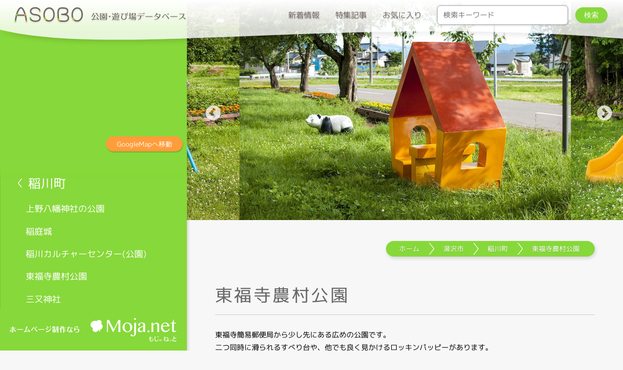

--- FILE ---
content_type: text/html; charset=UTF-8
request_url: https://asobo.mo-ja.net/toufukujikouen/
body_size: 49528
content:
<!DOCTYPE html PUBLIC "-//W3C//DTD XHTML 1.0 Strict//EN" "http://www.w3.org/TR/xhtml1/DTD/xhtml1-strict.dtd"><html xmlns="http://www.w3.org/1999/xhtml" xml:lang="ja" lang="ja" dir="ltr"><head><meta name="viewport" content="width=device-width,initial-scale=1.0,minimum-scale=1.0,maximum-scale=1.0,user-scalable=no,viewport-fit=cover" /><meta name="apple-mobile-web-app-capable" content="yes"><meta name="apple-mobile-web-app-status-bar-style" content="black"><meta http-equiv="Content-Type" content="text/html; charset=utf-8" /><meta http-equiv="Content-Script-Type" content="text/javascript" /><meta http-equiv="x-ua-compatible" content="ie=edge"><link rel="index" href="https://asobo.mo-ja.net/" /><link rel=”alternate” hreflang=”ja” href="https://asobo.mo-ja.net" /><link rel="alternate" hreflang="ja" href="https://asobo.mo-ja.net/toufukujikouen/"><meta name="author" content="秋田で ASOBO (あそぼ)"><meta name="keywords" content="秋田県,秋田市,大仙市,横手市,湯沢市,由利本荘市,にかほ市,子育て,支援,公園,遊び場,遊具,体育館,お出かけ,観光,花見,桜,アスレチック,遊び,子供,飲食,お土産" /><meta name="description" content="秋田県内の遊び場や公園の情報を集めたデータベースです。主に遊び場がメインですが、子育て支援情報や観光情報も載せております。"><link rel="apple-touch-icon" sizes="180x180" href="https://asobo.mo-ja.net/wp-content/themes/asobo/favicon/apple-touch-icon.png"><link rel="icon" type="image/png" href="https://asobo.mo-ja.net/wp-content/themes/asobo/favicon/favicon-32x32.png" sizes="32x32"><link rel="icon" type="image/png" href="https://asobo.mo-ja.net/wp-content/themes/asobo/favicon/favicon-16x16.png" sizes="16x16"><link rel="manifest" href="https://asobo.mo-ja.net/wp-content/themes/asobo/favicon/site.webmanifest"><link rel="mask-icon" href="https://asobo.mo-ja.net/wp-content/themes/asobo/favicon/safari-pinned-tab.svg" color="#ffff00"><meta name="msapplication-TileColor" content="#FF9D3B"><meta name="theme-color" content="#FF9D3B"><meta property="og:site_name" content="秋田で ASOBO (あそぼ)" /><meta property="og:type" content="website"><meta property="og:url" content="http://asobo.webcrow.jp/" /><meta property="og:title" content=" 公園・遊び場データベース 親子で ASOBO (あそぼ)" /><meta property="og:description" content="秋田県内の遊び場や公園の情報を集めたデータベースです。主に遊び場がメインですが、子育て支援情報や観光情報も載せております。" /><meta property="og:image" content="https://asobo.mo-ja.net/wp-content/themes/asobo/favicon/apple-touch-icon.png" /><title>東福寺農村公園 - 秋田で ASOBO (あそぼ)</title><meta name="description" content="東福寺簡易郵便局から少し先にある広めの公園です。 二つ同時に滑られるすべり台や、他でも良く見かけるロッキンパッ" /><meta name="robots" content="max-image-preview:large" /><meta name="author" content="asobo_admin"/><link rel="canonical" href="https://asobo.mo-ja.net/toufukujikouen/" /><meta name="generator" content="All in One SEO (AIOSEO) 4.7.7.1" /><meta property="og:locale" content="ja_JP" /><meta property="og:site_name" content="秋田で ASOBO (あそぼ) - 子育て支援の公園･遊び場･観光データベース" /><meta property="og:type" content="article" /><meta property="og:title" content="東福寺農村公園 - 秋田で ASOBO (あそぼ)" /><meta property="og:description" content="東福寺簡易郵便局から少し先にある広めの公園です。 二つ同時に滑られるすべり台や、他でも良く見かけるロッキンパッ" /><meta property="og:url" content="https://asobo.mo-ja.net/toufukujikouen/" /><meta property="article:published_time" content="2017-10-30T05:21:39+00:00" /><meta property="article:modified_time" content="2017-10-30T05:21:39+00:00" /><meta name="twitter:card" content="summary_large_image" /><meta name="twitter:title" content="東福寺農村公園 - 秋田で ASOBO (あそぼ)" /><meta name="twitter:description" content="東福寺簡易郵便局から少し先にある広めの公園です。 二つ同時に滑られるすべり台や、他でも良く見かけるロッキンパッ" /><style media="all">/*<![CDATA[*/img:is([sizes="auto" i],[sizes^="auto," i]){contain-intrinsic-size:3000px 1500px}
.wpfp-hide{display:none}.wpfp-img{border:0;vertical-align:middle;margin-right:2px}
@charset "UTF-8";.wp-block-archives{box-sizing:border-box}.wp-block-archives-dropdown label{display:block}.wp-block-avatar{line-height:0}.wp-block-avatar,.wp-block-avatar img{box-sizing:border-box}.wp-block-avatar.aligncenter{text-align:center}.wp-block-audio{box-sizing:border-box}.wp-block-audio :where(figcaption){margin-bottom:1em;margin-top:.5em}.wp-block-audio audio{min-width:300px;width:100%}.wp-block-button__link{box-sizing:border-box;cursor:pointer;display:inline-block;text-align:center;word-break:break-word}.wp-block-button__link.aligncenter{text-align:center}.wp-block-button__link.alignright{text-align:right}:where(.wp-block-button__link){border-radius:9999px;box-shadow:none;padding:calc(.667em + 2px) calc(1.333em + 2px);text-decoration:none}.wp-block-button[style*=text-decoration] .wp-block-button__link{text-decoration:inherit}.wp-block-buttons>.wp-block-button.has-custom-width{max-width:none}.wp-block-buttons>.wp-block-button.has-custom-width .wp-block-button__link{width:100%}.wp-block-buttons>.wp-block-button.has-custom-font-size .wp-block-button__link{font-size:inherit}.wp-block-buttons>.wp-block-button.wp-block-button__width-25{width:calc(25% - var(--wp--style--block-gap, .5em)*.75)}.wp-block-buttons>.wp-block-button.wp-block-button__width-50{width:calc(50% - var(--wp--style--block-gap, .5em)*.5)}.wp-block-buttons>.wp-block-button.wp-block-button__width-75{width:calc(75% - var(--wp--style--block-gap, .5em)*.25)}.wp-block-buttons>.wp-block-button.wp-block-button__width-100{flex-basis:100%;width:100%}.wp-block-buttons.is-vertical>.wp-block-button.wp-block-button__width-25{width:25%}.wp-block-buttons.is-vertical>.wp-block-button.wp-block-button__width-50{width:50%}.wp-block-buttons.is-vertical>.wp-block-button.wp-block-button__width-75{width:75%}.wp-block-button.is-style-squared,.wp-block-button__link.wp-block-button.is-style-squared{border-radius:0}.wp-block-button.no-border-radius,.wp-block-button__link.no-border-radius{border-radius:0!important}:root :where(.wp-block-button .wp-block-button__link.is-style-outline),:root :where(.wp-block-button.is-style-outline>.wp-block-button__link){border:2px solid;padding:.667em 1.333em}:root :where(.wp-block-button .wp-block-button__link.is-style-outline:not(.has-text-color)),:root :where(.wp-block-button.is-style-outline>.wp-block-button__link:not(.has-text-color)){color:currentColor}:root :where(.wp-block-button .wp-block-button__link.is-style-outline:not(.has-background)),:root :where(.wp-block-button.is-style-outline>.wp-block-button__link:not(.has-background)){background-color:initial;background-image:none}.wp-block-buttons.is-vertical{flex-direction:column}.wp-block-buttons.is-vertical>.wp-block-button:last-child{margin-bottom:0}.wp-block-buttons>.wp-block-button{display:inline-block;margin:0}.wp-block-buttons.is-content-justification-left{justify-content:flex-start}.wp-block-buttons.is-content-justification-left.is-vertical{align-items:flex-start}.wp-block-buttons.is-content-justification-center{justify-content:center}.wp-block-buttons.is-content-justification-center.is-vertical{align-items:center}.wp-block-buttons.is-content-justification-right{justify-content:flex-end}.wp-block-buttons.is-content-justification-right.is-vertical{align-items:flex-end}.wp-block-buttons.is-content-justification-space-between{justify-content:space-between}.wp-block-buttons.aligncenter{text-align:center}.wp-block-buttons:not(.is-content-justification-space-between,.is-content-justification-right,.is-content-justification-left,.is-content-justification-center) .wp-block-button.aligncenter{margin-left:auto;margin-right:auto;width:100%}.wp-block-buttons[style*=text-decoration] .wp-block-button,.wp-block-buttons[style*=text-decoration] .wp-block-button__link{text-decoration:inherit}.wp-block-buttons.has-custom-font-size .wp-block-button__link{font-size:inherit}.wp-block-button.aligncenter,.wp-block-calendar{text-align:center}.wp-block-calendar td,.wp-block-calendar th{border:1px solid;padding:.25em}.wp-block-calendar th{font-weight:400}.wp-block-calendar caption{background-color:inherit}.wp-block-calendar table{border-collapse:collapse;width:100%}.wp-block-calendar table:where(:not(.has-text-color)){color:#40464d}.wp-block-calendar table:where(:not(.has-text-color)) td,.wp-block-calendar table:where(:not(.has-text-color)) th{border-color:#ddd}.wp-block-calendar table.has-background th{background-color:inherit}.wp-block-calendar table.has-text-color th{color:inherit}:where(.wp-block-calendar table:not(.has-background) th){background:#ddd}.wp-block-categories{box-sizing:border-box}.wp-block-categories.alignleft{margin-right:2em}.wp-block-categories.alignright{margin-left:2em}.wp-block-categories.wp-block-categories-dropdown.aligncenter{text-align:center}.wp-block-categories .wp-block-categories__label{display:block;width:100%}.wp-block-code{box-sizing:border-box}.wp-block-code code{display:block;font-family:inherit;overflow-wrap:break-word;white-space:pre-wrap}.wp-block-columns{align-items:normal!important;box-sizing:border-box;display:flex;flex-wrap:wrap!important}@media (min-width:782px){.wp-block-columns{flex-wrap:nowrap!important}}.wp-block-columns.are-vertically-aligned-top{align-items:flex-start}.wp-block-columns.are-vertically-aligned-center{align-items:center}.wp-block-columns.are-vertically-aligned-bottom{align-items:flex-end}@media (max-width:781px){.wp-block-columns:not(.is-not-stacked-on-mobile)>.wp-block-column{flex-basis:100%!important}}@media (min-width:782px){.wp-block-columns:not(.is-not-stacked-on-mobile)>.wp-block-column{flex-basis:0;flex-grow:1}.wp-block-columns:not(.is-not-stacked-on-mobile)>.wp-block-column[style*=flex-basis]{flex-grow:0}}.wp-block-columns.is-not-stacked-on-mobile{flex-wrap:nowrap!important}.wp-block-columns.is-not-stacked-on-mobile>.wp-block-column{flex-basis:0;flex-grow:1}.wp-block-columns.is-not-stacked-on-mobile>.wp-block-column[style*=flex-basis]{flex-grow:0}:where(.wp-block-columns){margin-bottom:1.75em}:where(.wp-block-columns.has-background){padding:1.25em 2.375em}.wp-block-column{flex-grow:1;min-width:0;overflow-wrap:break-word;word-break:break-word}.wp-block-column.is-vertically-aligned-top{align-self:flex-start}.wp-block-column.is-vertically-aligned-center{align-self:center}.wp-block-column.is-vertically-aligned-bottom{align-self:flex-end}.wp-block-column.is-vertically-aligned-stretch{align-self:stretch}.wp-block-column.is-vertically-aligned-bottom,.wp-block-column.is-vertically-aligned-center,.wp-block-column.is-vertically-aligned-top{width:100%}.wp-block-post-comments{box-sizing:border-box}.wp-block-post-comments .alignleft{float:left}.wp-block-post-comments .alignright{float:right}.wp-block-post-comments .navigation:after{clear:both;content:"";display:table}.wp-block-post-comments .commentlist{clear:both;list-style:none;margin:0;padding:0}.wp-block-post-comments .commentlist .comment{min-height:2.25em;padding-left:3.25em}.wp-block-post-comments .commentlist .comment p{font-size:1em;line-height:1.8;margin:1em 0}.wp-block-post-comments .commentlist .children{list-style:none;margin:0;padding:0}.wp-block-post-comments .comment-author{line-height:1.5}.wp-block-post-comments .comment-author .avatar{border-radius:1.5em;display:block;float:left;height:2.5em;margin-right:.75em;margin-top:.5em;width:2.5em}.wp-block-post-comments .comment-author cite{font-style:normal}.wp-block-post-comments .comment-meta{font-size:.875em;line-height:1.5}.wp-block-post-comments .comment-meta b{font-weight:400}.wp-block-post-comments .comment-meta .comment-awaiting-moderation{display:block;margin-bottom:1em;margin-top:1em}.wp-block-post-comments .comment-body .commentmetadata{font-size:.875em}.wp-block-post-comments .comment-form-author label,.wp-block-post-comments .comment-form-comment label,.wp-block-post-comments .comment-form-email label,.wp-block-post-comments .comment-form-url label{display:block;margin-bottom:.25em}.wp-block-post-comments .comment-form input:not([type=submit]):not([type=checkbox]),.wp-block-post-comments .comment-form textarea{box-sizing:border-box;display:block;width:100%}.wp-block-post-comments .comment-form-cookies-consent{display:flex;gap:.25em}.wp-block-post-comments .comment-form-cookies-consent #wp-comment-cookies-consent{margin-top:.35em}.wp-block-post-comments .comment-reply-title{margin-bottom:0}.wp-block-post-comments .comment-reply-title :where(small){font-size:var(--wp--preset--font-size--medium,smaller);margin-left:.5em}.wp-block-post-comments .reply{font-size:.875em;margin-bottom:1.4em}.wp-block-post-comments input:not([type=submit]),.wp-block-post-comments textarea{border:1px solid #949494;font-family:inherit;font-size:1em}.wp-block-post-comments input:not([type=submit]):not([type=checkbox]),.wp-block-post-comments textarea{padding:calc(.667em + 2px)}:where(.wp-block-post-comments input[type=submit]){border:none}.wp-block-comments-pagination>.wp-block-comments-pagination-next,.wp-block-comments-pagination>.wp-block-comments-pagination-numbers,.wp-block-comments-pagination>.wp-block-comments-pagination-previous{margin-bottom:.5em;margin-right:.5em}.wp-block-comments-pagination>.wp-block-comments-pagination-next:last-child,.wp-block-comments-pagination>.wp-block-comments-pagination-numbers:last-child,.wp-block-comments-pagination>.wp-block-comments-pagination-previous:last-child{margin-right:0}.wp-block-comments-pagination .wp-block-comments-pagination-previous-arrow{display:inline-block;margin-right:1ch}.wp-block-comments-pagination .wp-block-comments-pagination-previous-arrow:not(.is-arrow-chevron){transform:scaleX(1)}.wp-block-comments-pagination .wp-block-comments-pagination-next-arrow{display:inline-block;margin-left:1ch}.wp-block-comments-pagination .wp-block-comments-pagination-next-arrow:not(.is-arrow-chevron){transform:scaleX(1)}.wp-block-comments-pagination.aligncenter{justify-content:center}.wp-block-comment-template{box-sizing:border-box;list-style:none;margin-bottom:0;max-width:100%;padding:0}.wp-block-comment-template li{clear:both}.wp-block-comment-template ol{list-style:none;margin-bottom:0;max-width:100%;padding-left:2rem}.wp-block-comment-template.alignleft{float:left}.wp-block-comment-template.aligncenter{margin-left:auto;margin-right:auto;width:-moz-fit-content;width:fit-content}.wp-block-comment-template.alignright{float:right}.wp-block-comment-date{box-sizing:border-box}.comment-awaiting-moderation{display:block;font-size:.875em;line-height:1.5}.wp-block-comment-author-name,.wp-block-comment-content,.wp-block-comment-edit-link,.wp-block-comment-reply-link{box-sizing:border-box}.wp-block-cover,.wp-block-cover-image{align-items:center;background-position:50%;box-sizing:border-box;display:flex;justify-content:center;min-height:430px;overflow:hidden;overflow:clip;padding:1em;position:relative}.wp-block-cover .has-background-dim:not([class*=-background-color]),.wp-block-cover-image .has-background-dim:not([class*=-background-color]),.wp-block-cover-image.has-background-dim:not([class*=-background-color]),.wp-block-cover.has-background-dim:not([class*=-background-color]){background-color:#000}.wp-block-cover .has-background-dim.has-background-gradient,.wp-block-cover-image .has-background-dim.has-background-gradient{background-color:initial}.wp-block-cover-image.has-background-dim:before,.wp-block-cover.has-background-dim:before{background-color:inherit;content:""}.wp-block-cover .wp-block-cover__background,.wp-block-cover .wp-block-cover__gradient-background,.wp-block-cover-image .wp-block-cover__background,.wp-block-cover-image .wp-block-cover__gradient-background,.wp-block-cover-image.has-background-dim:not(.has-background-gradient):before,.wp-block-cover.has-background-dim:not(.has-background-gradient):before{bottom:0;left:0;opacity:.5;position:absolute;right:0;top:0;z-index:1}.wp-block-cover-image.has-background-dim.has-background-dim-10 .wp-block-cover__background,.wp-block-cover-image.has-background-dim.has-background-dim-10 .wp-block-cover__gradient-background,.wp-block-cover-image.has-background-dim.has-background-dim-10:not(.has-background-gradient):before,.wp-block-cover.has-background-dim.has-background-dim-10 .wp-block-cover__background,.wp-block-cover.has-background-dim.has-background-dim-10 .wp-block-cover__gradient-background,.wp-block-cover.has-background-dim.has-background-dim-10:not(.has-background-gradient):before{opacity:.1}.wp-block-cover-image.has-background-dim.has-background-dim-20 .wp-block-cover__background,.wp-block-cover-image.has-background-dim.has-background-dim-20 .wp-block-cover__gradient-background,.wp-block-cover-image.has-background-dim.has-background-dim-20:not(.has-background-gradient):before,.wp-block-cover.has-background-dim.has-background-dim-20 .wp-block-cover__background,.wp-block-cover.has-background-dim.has-background-dim-20 .wp-block-cover__gradient-background,.wp-block-cover.has-background-dim.has-background-dim-20:not(.has-background-gradient):before{opacity:.2}.wp-block-cover-image.has-background-dim.has-background-dim-30 .wp-block-cover__background,.wp-block-cover-image.has-background-dim.has-background-dim-30 .wp-block-cover__gradient-background,.wp-block-cover-image.has-background-dim.has-background-dim-30:not(.has-background-gradient):before,.wp-block-cover.has-background-dim.has-background-dim-30 .wp-block-cover__background,.wp-block-cover.has-background-dim.has-background-dim-30 .wp-block-cover__gradient-background,.wp-block-cover.has-background-dim.has-background-dim-30:not(.has-background-gradient):before{opacity:.3}.wp-block-cover-image.has-background-dim.has-background-dim-40 .wp-block-cover__background,.wp-block-cover-image.has-background-dim.has-background-dim-40 .wp-block-cover__gradient-background,.wp-block-cover-image.has-background-dim.has-background-dim-40:not(.has-background-gradient):before,.wp-block-cover.has-background-dim.has-background-dim-40 .wp-block-cover__background,.wp-block-cover.has-background-dim.has-background-dim-40 .wp-block-cover__gradient-background,.wp-block-cover.has-background-dim.has-background-dim-40:not(.has-background-gradient):before{opacity:.4}.wp-block-cover-image.has-background-dim.has-background-dim-50 .wp-block-cover__background,.wp-block-cover-image.has-background-dim.has-background-dim-50 .wp-block-cover__gradient-background,.wp-block-cover-image.has-background-dim.has-background-dim-50:not(.has-background-gradient):before,.wp-block-cover.has-background-dim.has-background-dim-50 .wp-block-cover__background,.wp-block-cover.has-background-dim.has-background-dim-50 .wp-block-cover__gradient-background,.wp-block-cover.has-background-dim.has-background-dim-50:not(.has-background-gradient):before{opacity:.5}.wp-block-cover-image.has-background-dim.has-background-dim-60 .wp-block-cover__background,.wp-block-cover-image.has-background-dim.has-background-dim-60 .wp-block-cover__gradient-background,.wp-block-cover-image.has-background-dim.has-background-dim-60:not(.has-background-gradient):before,.wp-block-cover.has-background-dim.has-background-dim-60 .wp-block-cover__background,.wp-block-cover.has-background-dim.has-background-dim-60 .wp-block-cover__gradient-background,.wp-block-cover.has-background-dim.has-background-dim-60:not(.has-background-gradient):before{opacity:.6}.wp-block-cover-image.has-background-dim.has-background-dim-70 .wp-block-cover__background,.wp-block-cover-image.has-background-dim.has-background-dim-70 .wp-block-cover__gradient-background,.wp-block-cover-image.has-background-dim.has-background-dim-70:not(.has-background-gradient):before,.wp-block-cover.has-background-dim.has-background-dim-70 .wp-block-cover__background,.wp-block-cover.has-background-dim.has-background-dim-70 .wp-block-cover__gradient-background,.wp-block-cover.has-background-dim.has-background-dim-70:not(.has-background-gradient):before{opacity:.7}.wp-block-cover-image.has-background-dim.has-background-dim-80 .wp-block-cover__background,.wp-block-cover-image.has-background-dim.has-background-dim-80 .wp-block-cover__gradient-background,.wp-block-cover-image.has-background-dim.has-background-dim-80:not(.has-background-gradient):before,.wp-block-cover.has-background-dim.has-background-dim-80 .wp-block-cover__background,.wp-block-cover.has-background-dim.has-background-dim-80 .wp-block-cover__gradient-background,.wp-block-cover.has-background-dim.has-background-dim-80:not(.has-background-gradient):before{opacity:.8}.wp-block-cover-image.has-background-dim.has-background-dim-90 .wp-block-cover__background,.wp-block-cover-image.has-background-dim.has-background-dim-90 .wp-block-cover__gradient-background,.wp-block-cover-image.has-background-dim.has-background-dim-90:not(.has-background-gradient):before,.wp-block-cover.has-background-dim.has-background-dim-90 .wp-block-cover__background,.wp-block-cover.has-background-dim.has-background-dim-90 .wp-block-cover__gradient-background,.wp-block-cover.has-background-dim.has-background-dim-90:not(.has-background-gradient):before{opacity:.9}.wp-block-cover-image.has-background-dim.has-background-dim-100 .wp-block-cover__background,.wp-block-cover-image.has-background-dim.has-background-dim-100 .wp-block-cover__gradient-background,.wp-block-cover-image.has-background-dim.has-background-dim-100:not(.has-background-gradient):before,.wp-block-cover.has-background-dim.has-background-dim-100 .wp-block-cover__background,.wp-block-cover.has-background-dim.has-background-dim-100 .wp-block-cover__gradient-background,.wp-block-cover.has-background-dim.has-background-dim-100:not(.has-background-gradient):before{opacity:1}.wp-block-cover .wp-block-cover__background.has-background-dim.has-background-dim-0,.wp-block-cover .wp-block-cover__gradient-background.has-background-dim.has-background-dim-0,.wp-block-cover-image .wp-block-cover__background.has-background-dim.has-background-dim-0,.wp-block-cover-image .wp-block-cover__gradient-background.has-background-dim.has-background-dim-0{opacity:0}.wp-block-cover .wp-block-cover__background.has-background-dim.has-background-dim-10,.wp-block-cover .wp-block-cover__gradient-background.has-background-dim.has-background-dim-10,.wp-block-cover-image .wp-block-cover__background.has-background-dim.has-background-dim-10,.wp-block-cover-image .wp-block-cover__gradient-background.has-background-dim.has-background-dim-10{opacity:.1}.wp-block-cover .wp-block-cover__background.has-background-dim.has-background-dim-20,.wp-block-cover .wp-block-cover__gradient-background.has-background-dim.has-background-dim-20,.wp-block-cover-image .wp-block-cover__background.has-background-dim.has-background-dim-20,.wp-block-cover-image .wp-block-cover__gradient-background.has-background-dim.has-background-dim-20{opacity:.2}.wp-block-cover .wp-block-cover__background.has-background-dim.has-background-dim-30,.wp-block-cover .wp-block-cover__gradient-background.has-background-dim.has-background-dim-30,.wp-block-cover-image .wp-block-cover__background.has-background-dim.has-background-dim-30,.wp-block-cover-image .wp-block-cover__gradient-background.has-background-dim.has-background-dim-30{opacity:.3}.wp-block-cover .wp-block-cover__background.has-background-dim.has-background-dim-40,.wp-block-cover .wp-block-cover__gradient-background.has-background-dim.has-background-dim-40,.wp-block-cover-image .wp-block-cover__background.has-background-dim.has-background-dim-40,.wp-block-cover-image .wp-block-cover__gradient-background.has-background-dim.has-background-dim-40{opacity:.4}.wp-block-cover .wp-block-cover__background.has-background-dim.has-background-dim-50,.wp-block-cover .wp-block-cover__gradient-background.has-background-dim.has-background-dim-50,.wp-block-cover-image .wp-block-cover__background.has-background-dim.has-background-dim-50,.wp-block-cover-image .wp-block-cover__gradient-background.has-background-dim.has-background-dim-50{opacity:.5}.wp-block-cover .wp-block-cover__background.has-background-dim.has-background-dim-60,.wp-block-cover .wp-block-cover__gradient-background.has-background-dim.has-background-dim-60,.wp-block-cover-image .wp-block-cover__background.has-background-dim.has-background-dim-60,.wp-block-cover-image .wp-block-cover__gradient-background.has-background-dim.has-background-dim-60{opacity:.6}.wp-block-cover .wp-block-cover__background.has-background-dim.has-background-dim-70,.wp-block-cover .wp-block-cover__gradient-background.has-background-dim.has-background-dim-70,.wp-block-cover-image .wp-block-cover__background.has-background-dim.has-background-dim-70,.wp-block-cover-image .wp-block-cover__gradient-background.has-background-dim.has-background-dim-70{opacity:.7}.wp-block-cover .wp-block-cover__background.has-background-dim.has-background-dim-80,.wp-block-cover .wp-block-cover__gradient-background.has-background-dim.has-background-dim-80,.wp-block-cover-image .wp-block-cover__background.has-background-dim.has-background-dim-80,.wp-block-cover-image .wp-block-cover__gradient-background.has-background-dim.has-background-dim-80{opacity:.8}.wp-block-cover .wp-block-cover__background.has-background-dim.has-background-dim-90,.wp-block-cover .wp-block-cover__gradient-background.has-background-dim.has-background-dim-90,.wp-block-cover-image .wp-block-cover__background.has-background-dim.has-background-dim-90,.wp-block-cover-image .wp-block-cover__gradient-background.has-background-dim.has-background-dim-90{opacity:.9}.wp-block-cover .wp-block-cover__background.has-background-dim.has-background-dim-100,.wp-block-cover .wp-block-cover__gradient-background.has-background-dim.has-background-dim-100,.wp-block-cover-image .wp-block-cover__background.has-background-dim.has-background-dim-100,.wp-block-cover-image .wp-block-cover__gradient-background.has-background-dim.has-background-dim-100{opacity:1}.wp-block-cover-image.alignleft,.wp-block-cover-image.alignright,.wp-block-cover.alignleft,.wp-block-cover.alignright{max-width:420px;width:100%}.wp-block-cover-image.aligncenter,.wp-block-cover-image.alignleft,.wp-block-cover-image.alignright,.wp-block-cover.aligncenter,.wp-block-cover.alignleft,.wp-block-cover.alignright{display:flex}.wp-block-cover .wp-block-cover__inner-container,.wp-block-cover-image .wp-block-cover__inner-container{color:inherit;width:100%;z-index:1}.has-modal-open .wp-block-cover .wp-block-cover__inner-container,.has-modal-open .wp-block-cover-image .wp-block-cover__inner-container{z-index:auto}.wp-block-cover-image.is-position-top-left,.wp-block-cover.is-position-top-left{align-items:flex-start;justify-content:flex-start}.wp-block-cover-image.is-position-top-center,.wp-block-cover.is-position-top-center{align-items:flex-start;justify-content:center}.wp-block-cover-image.is-position-top-right,.wp-block-cover.is-position-top-right{align-items:flex-start;justify-content:flex-end}.wp-block-cover-image.is-position-center-left,.wp-block-cover.is-position-center-left{align-items:center;justify-content:flex-start}.wp-block-cover-image.is-position-center-center,.wp-block-cover.is-position-center-center{align-items:center;justify-content:center}.wp-block-cover-image.is-position-center-right,.wp-block-cover.is-position-center-right{align-items:center;justify-content:flex-end}.wp-block-cover-image.is-position-bottom-left,.wp-block-cover.is-position-bottom-left{align-items:flex-end;justify-content:flex-start}.wp-block-cover-image.is-position-bottom-center,.wp-block-cover.is-position-bottom-center{align-items:flex-end;justify-content:center}.wp-block-cover-image.is-position-bottom-right,.wp-block-cover.is-position-bottom-right{align-items:flex-end;justify-content:flex-end}.wp-block-cover-image.has-custom-content-position.has-custom-content-position .wp-block-cover__inner-container,.wp-block-cover.has-custom-content-position.has-custom-content-position .wp-block-cover__inner-container{margin:0}.wp-block-cover-image.has-custom-content-position.has-custom-content-position.is-position-bottom-left .wp-block-cover__inner-container,.wp-block-cover-image.has-custom-content-position.has-custom-content-position.is-position-bottom-right .wp-block-cover__inner-container,.wp-block-cover-image.has-custom-content-position.has-custom-content-position.is-position-center-left .wp-block-cover__inner-container,.wp-block-cover-image.has-custom-content-position.has-custom-content-position.is-position-center-right .wp-block-cover__inner-container,.wp-block-cover-image.has-custom-content-position.has-custom-content-position.is-position-top-left .wp-block-cover__inner-container,.wp-block-cover-image.has-custom-content-position.has-custom-content-position.is-position-top-right .wp-block-cover__inner-container,.wp-block-cover.has-custom-content-position.has-custom-content-position.is-position-bottom-left .wp-block-cover__inner-container,.wp-block-cover.has-custom-content-position.has-custom-content-position.is-position-bottom-right .wp-block-cover__inner-container,.wp-block-cover.has-custom-content-position.has-custom-content-position.is-position-center-left .wp-block-cover__inner-container,.wp-block-cover.has-custom-content-position.has-custom-content-position.is-position-center-right .wp-block-cover__inner-container,.wp-block-cover.has-custom-content-position.has-custom-content-position.is-position-top-left .wp-block-cover__inner-container,.wp-block-cover.has-custom-content-position.has-custom-content-position.is-position-top-right .wp-block-cover__inner-container{margin:0;width:auto}.wp-block-cover .wp-block-cover__image-background,.wp-block-cover video.wp-block-cover__video-background,.wp-block-cover-image .wp-block-cover__image-background,.wp-block-cover-image video.wp-block-cover__video-background{border:none;bottom:0;box-shadow:none;height:100%;left:0;margin:0;max-height:none;max-width:none;object-fit:cover;outline:none;padding:0;position:absolute;right:0;top:0;width:100%}.wp-block-cover-image.has-parallax,.wp-block-cover.has-parallax,.wp-block-cover__image-background.has-parallax,video.wp-block-cover__video-background.has-parallax{background-attachment:fixed;background-repeat:no-repeat;background-size:cover}@supports (-webkit-touch-callout:inherit){.wp-block-cover-image.has-parallax,.wp-block-cover.has-parallax,.wp-block-cover__image-background.has-parallax,video.wp-block-cover__video-background.has-parallax{background-attachment:scroll}}@media (prefers-reduced-motion:reduce){.wp-block-cover-image.has-parallax,.wp-block-cover.has-parallax,.wp-block-cover__image-background.has-parallax,video.wp-block-cover__video-background.has-parallax{background-attachment:scroll}}.wp-block-cover-image.is-repeated,.wp-block-cover.is-repeated,.wp-block-cover__image-background.is-repeated,video.wp-block-cover__video-background.is-repeated{background-repeat:repeat;background-size:auto}.wp-block-cover__image-background,.wp-block-cover__video-background{z-index:0}.wp-block-cover-image-text,.wp-block-cover-image-text a,.wp-block-cover-image-text a:active,.wp-block-cover-image-text a:focus,.wp-block-cover-image-text a:hover,.wp-block-cover-text,.wp-block-cover-text a,.wp-block-cover-text a:active,.wp-block-cover-text a:focus,.wp-block-cover-text a:hover,section.wp-block-cover-image h2,section.wp-block-cover-image h2 a,section.wp-block-cover-image h2 a:active,section.wp-block-cover-image h2 a:focus,section.wp-block-cover-image h2 a:hover{color:#fff}.wp-block-cover-image .wp-block-cover.has-left-content{justify-content:flex-start}.wp-block-cover-image .wp-block-cover.has-right-content{justify-content:flex-end}.wp-block-cover-image.has-left-content .wp-block-cover-image-text,.wp-block-cover.has-left-content .wp-block-cover-text,section.wp-block-cover-image.has-left-content>h2{margin-left:0;text-align:left}.wp-block-cover-image.has-right-content .wp-block-cover-image-text,.wp-block-cover.has-right-content .wp-block-cover-text,section.wp-block-cover-image.has-right-content>h2{margin-right:0;text-align:right}.wp-block-cover .wp-block-cover-text,.wp-block-cover-image .wp-block-cover-image-text,section.wp-block-cover-image>h2{font-size:2em;line-height:1.25;margin-bottom:0;max-width:840px;padding:.44em;text-align:center;z-index:1}:where(.wp-block-cover-image:not(.has-text-color)),:where(.wp-block-cover:not(.has-text-color)){color:#fff}:where(.wp-block-cover-image.is-light:not(.has-text-color)),:where(.wp-block-cover.is-light:not(.has-text-color)){color:#000}:root :where(.wp-block-cover h1:not(.has-text-color)),:root :where(.wp-block-cover h2:not(.has-text-color)),:root :where(.wp-block-cover h3:not(.has-text-color)),:root :where(.wp-block-cover h4:not(.has-text-color)),:root :where(.wp-block-cover h5:not(.has-text-color)),:root :where(.wp-block-cover h6:not(.has-text-color)),:root :where(.wp-block-cover p:not(.has-text-color)){color:inherit}.wp-block-details{box-sizing:border-box}.wp-block-details summary{cursor:pointer}.wp-block-embed.alignleft,.wp-block-embed.alignright,.wp-block[data-align=left]>[data-type="core/embed"],.wp-block[data-align=right]>[data-type="core/embed"]{max-width:360px;width:100%}.wp-block-embed.alignleft .wp-block-embed__wrapper,.wp-block-embed.alignright .wp-block-embed__wrapper,.wp-block[data-align=left]>[data-type="core/embed"] .wp-block-embed__wrapper,.wp-block[data-align=right]>[data-type="core/embed"] .wp-block-embed__wrapper{min-width:280px}.wp-block-cover .wp-block-embed{min-height:240px;min-width:320px}.wp-block-embed{overflow-wrap:break-word}.wp-block-embed :where(figcaption){margin-bottom:1em;margin-top:.5em}.wp-block-embed iframe{max-width:100%}.wp-block-embed__wrapper{position:relative}.wp-embed-responsive .wp-has-aspect-ratio .wp-block-embed__wrapper:before{content:"";display:block;padding-top:50%}.wp-embed-responsive .wp-has-aspect-ratio iframe{bottom:0;height:100%;left:0;position:absolute;right:0;top:0;width:100%}.wp-embed-responsive .wp-embed-aspect-21-9 .wp-block-embed__wrapper:before{padding-top:42.85%}.wp-embed-responsive .wp-embed-aspect-18-9 .wp-block-embed__wrapper:before{padding-top:50%}.wp-embed-responsive .wp-embed-aspect-16-9 .wp-block-embed__wrapper:before{padding-top:56.25%}.wp-embed-responsive .wp-embed-aspect-4-3 .wp-block-embed__wrapper:before{padding-top:75%}.wp-embed-responsive .wp-embed-aspect-1-1 .wp-block-embed__wrapper:before{padding-top:100%}.wp-embed-responsive .wp-embed-aspect-9-16 .wp-block-embed__wrapper:before{padding-top:177.77%}.wp-embed-responsive .wp-embed-aspect-1-2 .wp-block-embed__wrapper:before{padding-top:200%}.wp-block-file{box-sizing:border-box}.wp-block-file:not(.wp-element-button){font-size:.8em}.wp-block-file.aligncenter{text-align:center}.wp-block-file.alignright{text-align:right}.wp-block-file *+.wp-block-file__button{margin-left:.75em}:where(.wp-block-file){margin-bottom:1.5em}.wp-block-file__embed{margin-bottom:1em}:where(.wp-block-file__button){border-radius:2em;display:inline-block;padding:.5em 1em}:where(.wp-block-file__button):is(a):active,:where(.wp-block-file__button):is(a):focus,:where(.wp-block-file__button):is(a):hover,:where(.wp-block-file__button):is(a):visited{box-shadow:none;color:#fff;opacity:.85;text-decoration:none}.wp-block-form-input__label{display:flex;flex-direction:column;gap:.25em;margin-bottom:.5em;width:100%}.wp-block-form-input__label.is-label-inline{align-items:center;flex-direction:row;gap:.5em}.wp-block-form-input__label.is-label-inline .wp-block-form-input__label-content{margin-bottom:.5em}.wp-block-form-input__label:has(input[type=checkbox]){flex-direction:row;width:-moz-fit-content;width:fit-content}.wp-block-form-input__label:has(input[type=checkbox]) .wp-block-form-input__label-content{margin:0}.wp-block-form-input__label:has(.wp-block-form-input__label-content+input[type=checkbox]){flex-direction:row-reverse}.wp-block-form-input__label-content{width:-moz-fit-content;width:fit-content}.wp-block-form-input__input{font-size:1em;margin-bottom:.5em;padding:0 .5em}.wp-block-form-input__input[type=date],.wp-block-form-input__input[type=datetime-local],.wp-block-form-input__input[type=datetime],.wp-block-form-input__input[type=email],.wp-block-form-input__input[type=month],.wp-block-form-input__input[type=number],.wp-block-form-input__input[type=password],.wp-block-form-input__input[type=search],.wp-block-form-input__input[type=tel],.wp-block-form-input__input[type=text],.wp-block-form-input__input[type=time],.wp-block-form-input__input[type=url],.wp-block-form-input__input[type=week]{border:1px solid;line-height:2;min-height:2em}textarea.wp-block-form-input__input{min-height:10em}.blocks-gallery-grid:not(.has-nested-images),.wp-block-gallery:not(.has-nested-images){display:flex;flex-wrap:wrap;list-style-type:none;margin:0;padding:0}.blocks-gallery-grid:not(.has-nested-images) .blocks-gallery-image,.blocks-gallery-grid:not(.has-nested-images) .blocks-gallery-item,.wp-block-gallery:not(.has-nested-images) .blocks-gallery-image,.wp-block-gallery:not(.has-nested-images) .blocks-gallery-item{display:flex;flex-direction:column;flex-grow:1;justify-content:center;margin:0 1em 1em 0;position:relative;width:calc(50% - 1em)}.blocks-gallery-grid:not(.has-nested-images) .blocks-gallery-image:nth-of-type(2n),.blocks-gallery-grid:not(.has-nested-images) .blocks-gallery-item:nth-of-type(2n),.wp-block-gallery:not(.has-nested-images) .blocks-gallery-image:nth-of-type(2n),.wp-block-gallery:not(.has-nested-images) .blocks-gallery-item:nth-of-type(2n){margin-right:0}.blocks-gallery-grid:not(.has-nested-images) .blocks-gallery-image figure,.blocks-gallery-grid:not(.has-nested-images) .blocks-gallery-item figure,.wp-block-gallery:not(.has-nested-images) .blocks-gallery-image figure,.wp-block-gallery:not(.has-nested-images) .blocks-gallery-item figure{align-items:flex-end;display:flex;height:100%;justify-content:flex-start;margin:0}.blocks-gallery-grid:not(.has-nested-images) .blocks-gallery-image img,.blocks-gallery-grid:not(.has-nested-images) .blocks-gallery-item img,.wp-block-gallery:not(.has-nested-images) .blocks-gallery-image img,.wp-block-gallery:not(.has-nested-images) .blocks-gallery-item img{display:block;height:auto;max-width:100%;width:auto}.blocks-gallery-grid:not(.has-nested-images) .blocks-gallery-image figcaption,.blocks-gallery-grid:not(.has-nested-images) .blocks-gallery-item figcaption,.wp-block-gallery:not(.has-nested-images) .blocks-gallery-image figcaption,.wp-block-gallery:not(.has-nested-images) .blocks-gallery-item figcaption{background:linear-gradient(0deg,#000000b3,#0000004d 70%,#0000);bottom:0;box-sizing:border-box;color:#fff;font-size:.8em;margin:0;max-height:100%;overflow:auto;padding:3em .77em .7em;position:absolute;text-align:center;width:100%;z-index:2}.blocks-gallery-grid:not(.has-nested-images) .blocks-gallery-image figcaption img,.blocks-gallery-grid:not(.has-nested-images) .blocks-gallery-item figcaption img,.wp-block-gallery:not(.has-nested-images) .blocks-gallery-image figcaption img,.wp-block-gallery:not(.has-nested-images) .blocks-gallery-item figcaption img{display:inline}.blocks-gallery-grid:not(.has-nested-images) figcaption,.wp-block-gallery:not(.has-nested-images) figcaption{flex-grow:1}.blocks-gallery-grid:not(.has-nested-images).is-cropped .blocks-gallery-image a,.blocks-gallery-grid:not(.has-nested-images).is-cropped .blocks-gallery-image img,.blocks-gallery-grid:not(.has-nested-images).is-cropped .blocks-gallery-item a,.blocks-gallery-grid:not(.has-nested-images).is-cropped .blocks-gallery-item img,.wp-block-gallery:not(.has-nested-images).is-cropped .blocks-gallery-image a,.wp-block-gallery:not(.has-nested-images).is-cropped .blocks-gallery-image img,.wp-block-gallery:not(.has-nested-images).is-cropped .blocks-gallery-item a,.wp-block-gallery:not(.has-nested-images).is-cropped .blocks-gallery-item img{flex:1;height:100%;object-fit:cover;width:100%}.blocks-gallery-grid:not(.has-nested-images).columns-1 .blocks-gallery-image,.blocks-gallery-grid:not(.has-nested-images).columns-1 .blocks-gallery-item,.wp-block-gallery:not(.has-nested-images).columns-1 .blocks-gallery-image,.wp-block-gallery:not(.has-nested-images).columns-1 .blocks-gallery-item{margin-right:0;width:100%}@media (min-width:600px){.blocks-gallery-grid:not(.has-nested-images).columns-3 .blocks-gallery-image,.blocks-gallery-grid:not(.has-nested-images).columns-3 .blocks-gallery-item,.wp-block-gallery:not(.has-nested-images).columns-3 .blocks-gallery-image,.wp-block-gallery:not(.has-nested-images).columns-3 .blocks-gallery-item{margin-right:1em;width:calc(33.33333% - .66667em)}.blocks-gallery-grid:not(.has-nested-images).columns-4 .blocks-gallery-image,.blocks-gallery-grid:not(.has-nested-images).columns-4 .blocks-gallery-item,.wp-block-gallery:not(.has-nested-images).columns-4 .blocks-gallery-image,.wp-block-gallery:not(.has-nested-images).columns-4 .blocks-gallery-item{margin-right:1em;width:calc(25% - .75em)}.blocks-gallery-grid:not(.has-nested-images).columns-5 .blocks-gallery-image,.blocks-gallery-grid:not(.has-nested-images).columns-5 .blocks-gallery-item,.wp-block-gallery:not(.has-nested-images).columns-5 .blocks-gallery-image,.wp-block-gallery:not(.has-nested-images).columns-5 .blocks-gallery-item{margin-right:1em;width:calc(20% - .8em)}.blocks-gallery-grid:not(.has-nested-images).columns-6 .blocks-gallery-image,.blocks-gallery-grid:not(.has-nested-images).columns-6 .blocks-gallery-item,.wp-block-gallery:not(.has-nested-images).columns-6 .blocks-gallery-image,.wp-block-gallery:not(.has-nested-images).columns-6 .blocks-gallery-item{margin-right:1em;width:calc(16.66667% - .83333em)}.blocks-gallery-grid:not(.has-nested-images).columns-7 .blocks-gallery-image,.blocks-gallery-grid:not(.has-nested-images).columns-7 .blocks-gallery-item,.wp-block-gallery:not(.has-nested-images).columns-7 .blocks-gallery-image,.wp-block-gallery:not(.has-nested-images).columns-7 .blocks-gallery-item{margin-right:1em;width:calc(14.28571% - .85714em)}.blocks-gallery-grid:not(.has-nested-images).columns-8 .blocks-gallery-image,.blocks-gallery-grid:not(.has-nested-images).columns-8 .blocks-gallery-item,.wp-block-gallery:not(.has-nested-images).columns-8 .blocks-gallery-image,.wp-block-gallery:not(.has-nested-images).columns-8 .blocks-gallery-item{margin-right:1em;width:calc(12.5% - .875em)}.blocks-gallery-grid:not(.has-nested-images).columns-1 .blocks-gallery-image:nth-of-type(1n),.blocks-gallery-grid:not(.has-nested-images).columns-1 .blocks-gallery-item:nth-of-type(1n),.blocks-gallery-grid:not(.has-nested-images).columns-2 .blocks-gallery-image:nth-of-type(2n),.blocks-gallery-grid:not(.has-nested-images).columns-2 .blocks-gallery-item:nth-of-type(2n),.blocks-gallery-grid:not(.has-nested-images).columns-3 .blocks-gallery-image:nth-of-type(3n),.blocks-gallery-grid:not(.has-nested-images).columns-3 .blocks-gallery-item:nth-of-type(3n),.blocks-gallery-grid:not(.has-nested-images).columns-4 .blocks-gallery-image:nth-of-type(4n),.blocks-gallery-grid:not(.has-nested-images).columns-4 .blocks-gallery-item:nth-of-type(4n),.blocks-gallery-grid:not(.has-nested-images).columns-5 .blocks-gallery-image:nth-of-type(5n),.blocks-gallery-grid:not(.has-nested-images).columns-5 .blocks-gallery-item:nth-of-type(5n),.blocks-gallery-grid:not(.has-nested-images).columns-6 .blocks-gallery-image:nth-of-type(6n),.blocks-gallery-grid:not(.has-nested-images).columns-6 .blocks-gallery-item:nth-of-type(6n),.blocks-gallery-grid:not(.has-nested-images).columns-7 .blocks-gallery-image:nth-of-type(7n),.blocks-gallery-grid:not(.has-nested-images).columns-7 .blocks-gallery-item:nth-of-type(7n),.blocks-gallery-grid:not(.has-nested-images).columns-8 .blocks-gallery-image:nth-of-type(8n),.blocks-gallery-grid:not(.has-nested-images).columns-8 .blocks-gallery-item:nth-of-type(8n),.wp-block-gallery:not(.has-nested-images).columns-1 .blocks-gallery-image:nth-of-type(1n),.wp-block-gallery:not(.has-nested-images).columns-1 .blocks-gallery-item:nth-of-type(1n),.wp-block-gallery:not(.has-nested-images).columns-2 .blocks-gallery-image:nth-of-type(2n),.wp-block-gallery:not(.has-nested-images).columns-2 .blocks-gallery-item:nth-of-type(2n),.wp-block-gallery:not(.has-nested-images).columns-3 .blocks-gallery-image:nth-of-type(3n),.wp-block-gallery:not(.has-nested-images).columns-3 .blocks-gallery-item:nth-of-type(3n),.wp-block-gallery:not(.has-nested-images).columns-4 .blocks-gallery-image:nth-of-type(4n),.wp-block-gallery:not(.has-nested-images).columns-4 .blocks-gallery-item:nth-of-type(4n),.wp-block-gallery:not(.has-nested-images).columns-5 .blocks-gallery-image:nth-of-type(5n),.wp-block-gallery:not(.has-nested-images).columns-5 .blocks-gallery-item:nth-of-type(5n),.wp-block-gallery:not(.has-nested-images).columns-6 .blocks-gallery-image:nth-of-type(6n),.wp-block-gallery:not(.has-nested-images).columns-6 .blocks-gallery-item:nth-of-type(6n),.wp-block-gallery:not(.has-nested-images).columns-7 .blocks-gallery-image:nth-of-type(7n),.wp-block-gallery:not(.has-nested-images).columns-7 .blocks-gallery-item:nth-of-type(7n),.wp-block-gallery:not(.has-nested-images).columns-8 .blocks-gallery-image:nth-of-type(8n),.wp-block-gallery:not(.has-nested-images).columns-8 .blocks-gallery-item:nth-of-type(8n){margin-right:0}}.blocks-gallery-grid:not(.has-nested-images) .blocks-gallery-image:last-child,.blocks-gallery-grid:not(.has-nested-images) .blocks-gallery-item:last-child,.wp-block-gallery:not(.has-nested-images) .blocks-gallery-image:last-child,.wp-block-gallery:not(.has-nested-images) .blocks-gallery-item:last-child{margin-right:0}.blocks-gallery-grid:not(.has-nested-images).alignleft,.blocks-gallery-grid:not(.has-nested-images).alignright,.wp-block-gallery:not(.has-nested-images).alignleft,.wp-block-gallery:not(.has-nested-images).alignright{max-width:420px;width:100%}.blocks-gallery-grid:not(.has-nested-images).aligncenter .blocks-gallery-item figure,.wp-block-gallery:not(.has-nested-images).aligncenter .blocks-gallery-item figure{justify-content:center}.wp-block-gallery:not(.is-cropped) .blocks-gallery-item{align-self:flex-start}figure.wp-block-gallery.has-nested-images{align-items:normal}.wp-block-gallery.has-nested-images figure.wp-block-image:not(#individual-image){margin:0;width:calc(50% - var(--wp--style--unstable-gallery-gap, 16px)/2)}.wp-block-gallery.has-nested-images figure.wp-block-image{box-sizing:border-box;display:flex;flex-direction:column;flex-grow:1;justify-content:center;max-width:100%;position:relative}.wp-block-gallery.has-nested-images figure.wp-block-image>a,.wp-block-gallery.has-nested-images figure.wp-block-image>div{flex-direction:column;flex-grow:1;margin:0}.wp-block-gallery.has-nested-images figure.wp-block-image img{display:block;height:auto;max-width:100%!important;width:auto}.wp-block-gallery.has-nested-images figure.wp-block-image figcaption,.wp-block-gallery.has-nested-images figure.wp-block-image:has(figcaption):before{bottom:0;left:0;max-height:100%;position:absolute;right:0}.wp-block-gallery.has-nested-images figure.wp-block-image:has(figcaption):before{-webkit-backdrop-filter:blur(3px);backdrop-filter:blur(3px);content:"";height:100%;-webkit-mask-image:linear-gradient(0deg,#000 20%,#0000);mask-image:linear-gradient(0deg,#000 20%,#0000);max-height:40%}.wp-block-gallery.has-nested-images figure.wp-block-image figcaption{background:linear-gradient(0deg,#0006,#0000);box-sizing:border-box;color:#fff;font-size:13px;margin:0;overflow:auto;padding:1em;scrollbar-color:#0000 #0000;scrollbar-gutter:stable both-edges;scrollbar-width:thin;text-align:center;text-shadow:0 0 1.5px #000;will-change:transform}.wp-block-gallery.has-nested-images figure.wp-block-image figcaption::-webkit-scrollbar{height:12px;width:12px}.wp-block-gallery.has-nested-images figure.wp-block-image figcaption::-webkit-scrollbar-track{background-color:initial}.wp-block-gallery.has-nested-images figure.wp-block-image figcaption::-webkit-scrollbar-thumb{background-clip:padding-box;background-color:initial;border:3px solid #0000;border-radius:8px}.wp-block-gallery.has-nested-images figure.wp-block-image figcaption:focus-within::-webkit-scrollbar-thumb,.wp-block-gallery.has-nested-images figure.wp-block-image figcaption:focus::-webkit-scrollbar-thumb,.wp-block-gallery.has-nested-images figure.wp-block-image figcaption:hover::-webkit-scrollbar-thumb{background-color:#fffc}.wp-block-gallery.has-nested-images figure.wp-block-image figcaption:focus,.wp-block-gallery.has-nested-images figure.wp-block-image figcaption:focus-within,.wp-block-gallery.has-nested-images figure.wp-block-image figcaption:hover{scrollbar-color:#fffc #0000}@media (hover:none){.wp-block-gallery.has-nested-images figure.wp-block-image figcaption{scrollbar-color:#fffc #0000}}.wp-block-gallery.has-nested-images figure.wp-block-image figcaption img{display:inline}.wp-block-gallery.has-nested-images figure.wp-block-image figcaption a{color:inherit}.wp-block-gallery.has-nested-images figure.wp-block-image.has-custom-border img{box-sizing:border-box}.wp-block-gallery.has-nested-images figure.wp-block-image.has-custom-border>a,.wp-block-gallery.has-nested-images figure.wp-block-image.has-custom-border>div,.wp-block-gallery.has-nested-images figure.wp-block-image.is-style-rounded>a,.wp-block-gallery.has-nested-images figure.wp-block-image.is-style-rounded>div{flex:1 1 auto}.wp-block-gallery.has-nested-images figure.wp-block-image.has-custom-border figcaption,.wp-block-gallery.has-nested-images figure.wp-block-image.is-style-rounded figcaption{background:none;color:inherit;flex:initial;margin:0;padding:10px 10px 9px;position:relative;text-shadow:none}.wp-block-gallery.has-nested-images figure.wp-block-image.has-custom-border:before,.wp-block-gallery.has-nested-images figure.wp-block-image.is-style-rounded:before{content:none}.wp-block-gallery.has-nested-images figcaption{flex-basis:100%;flex-grow:1;text-align:center}.wp-block-gallery.has-nested-images:not(.is-cropped) figure.wp-block-image:not(#individual-image){margin-bottom:auto;margin-top:0}.wp-block-gallery.has-nested-images.is-cropped figure.wp-block-image:not(#individual-image){align-self:inherit}.wp-block-gallery.has-nested-images.is-cropped figure.wp-block-image:not(#individual-image)>a,.wp-block-gallery.has-nested-images.is-cropped figure.wp-block-image:not(#individual-image)>div:not(.components-drop-zone){display:flex}.wp-block-gallery.has-nested-images.is-cropped figure.wp-block-image:not(#individual-image) a,.wp-block-gallery.has-nested-images.is-cropped figure.wp-block-image:not(#individual-image) img{flex:1 0 0%;height:100%;object-fit:cover;width:100%}.wp-block-gallery.has-nested-images.columns-1 figure.wp-block-image:not(#individual-image){width:100%}@media (min-width:600px){.wp-block-gallery.has-nested-images.columns-3 figure.wp-block-image:not(#individual-image){width:calc(33.33333% - var(--wp--style--unstable-gallery-gap, 16px)*.66667)}.wp-block-gallery.has-nested-images.columns-4 figure.wp-block-image:not(#individual-image){width:calc(25% - var(--wp--style--unstable-gallery-gap, 16px)*.75)}.wp-block-gallery.has-nested-images.columns-5 figure.wp-block-image:not(#individual-image){width:calc(20% - var(--wp--style--unstable-gallery-gap, 16px)*.8)}.wp-block-gallery.has-nested-images.columns-6 figure.wp-block-image:not(#individual-image){width:calc(16.66667% - var(--wp--style--unstable-gallery-gap, 16px)*.83333)}.wp-block-gallery.has-nested-images.columns-7 figure.wp-block-image:not(#individual-image){width:calc(14.28571% - var(--wp--style--unstable-gallery-gap, 16px)*.85714)}.wp-block-gallery.has-nested-images.columns-8 figure.wp-block-image:not(#individual-image){width:calc(12.5% - var(--wp--style--unstable-gallery-gap, 16px)*.875)}.wp-block-gallery.has-nested-images.columns-default figure.wp-block-image:not(#individual-image){width:calc(33.33% - var(--wp--style--unstable-gallery-gap, 16px)*.66667)}.wp-block-gallery.has-nested-images.columns-default figure.wp-block-image:not(#individual-image):first-child:nth-last-child(2),.wp-block-gallery.has-nested-images.columns-default figure.wp-block-image:not(#individual-image):first-child:nth-last-child(2)~figure.wp-block-image:not(#individual-image){width:calc(50% - var(--wp--style--unstable-gallery-gap, 16px)*.5)}.wp-block-gallery.has-nested-images.columns-default figure.wp-block-image:not(#individual-image):first-child:last-child{width:100%}}.wp-block-gallery.has-nested-images.alignleft,.wp-block-gallery.has-nested-images.alignright{max-width:420px;width:100%}.wp-block-gallery.has-nested-images.aligncenter{justify-content:center}.wp-block-group{box-sizing:border-box}:where(.wp-block-group.wp-block-group-is-layout-constrained){position:relative}h1.has-background,h2.has-background,h3.has-background,h4.has-background,h5.has-background,h6.has-background{padding:1.25em 2.375em}h1.has-text-align-left[style*=writing-mode]:where([style*=vertical-lr]),h1.has-text-align-right[style*=writing-mode]:where([style*=vertical-rl]),h2.has-text-align-left[style*=writing-mode]:where([style*=vertical-lr]),h2.has-text-align-right[style*=writing-mode]:where([style*=vertical-rl]),h3.has-text-align-left[style*=writing-mode]:where([style*=vertical-lr]),h3.has-text-align-right[style*=writing-mode]:where([style*=vertical-rl]),h4.has-text-align-left[style*=writing-mode]:where([style*=vertical-lr]),h4.has-text-align-right[style*=writing-mode]:where([style*=vertical-rl]),h5.has-text-align-left[style*=writing-mode]:where([style*=vertical-lr]),h5.has-text-align-right[style*=writing-mode]:where([style*=vertical-rl]),h6.has-text-align-left[style*=writing-mode]:where([style*=vertical-lr]),h6.has-text-align-right[style*=writing-mode]:where([style*=vertical-rl]){rotate:180deg}.wp-block-image a{display:inline-block}.wp-block-image img{box-sizing:border-box;height:auto;max-width:100%;vertical-align:bottom}@media (prefers-reduced-motion:no-preference){.wp-block-image img.hide{visibility:hidden}.wp-block-image img.show{animation:show-content-image .4s}}.wp-block-image[style*=border-radius] img,.wp-block-image[style*=border-radius]>a{border-radius:inherit}.wp-block-image.has-custom-border img{box-sizing:border-box}.wp-block-image.aligncenter{text-align:center}.wp-block-image.alignfull a,.wp-block-image.alignwide a{width:100%}.wp-block-image.alignfull img,.wp-block-image.alignwide img{height:auto;width:100%}.wp-block-image .aligncenter,.wp-block-image .alignleft,.wp-block-image .alignright,.wp-block-image.aligncenter,.wp-block-image.alignleft,.wp-block-image.alignright{display:table}.wp-block-image .aligncenter>figcaption,.wp-block-image .alignleft>figcaption,.wp-block-image .alignright>figcaption,.wp-block-image.aligncenter>figcaption,.wp-block-image.alignleft>figcaption,.wp-block-image.alignright>figcaption{caption-side:bottom;display:table-caption}.wp-block-image .alignleft{float:left;margin:.5em 1em .5em 0}.wp-block-image .alignright{float:right;margin:.5em 0 .5em 1em}.wp-block-image .aligncenter{margin-left:auto;margin-right:auto}.wp-block-image :where(figcaption){margin-bottom:1em;margin-top:.5em}.wp-block-image.is-style-circle-mask img{border-radius:9999px}@supports ((-webkit-mask-image:none) or (mask-image:none)) or (-webkit-mask-image:none){.wp-block-image.is-style-circle-mask img{border-radius:0;-webkit-mask-image:url('data:image/svg+xml;utf8,<svg viewBox="0 0 100 100" xmlns="http://www.w3.org/2000/svg"><circle cx="50" cy="50" r="50"/></svg>');mask-image:url('data:image/svg+xml;utf8,<svg viewBox="0 0 100 100" xmlns="http://www.w3.org/2000/svg"><circle cx="50" cy="50" r="50"/></svg>');mask-mode:alpha;-webkit-mask-position:center;mask-position:center;-webkit-mask-repeat:no-repeat;mask-repeat:no-repeat;-webkit-mask-size:contain;mask-size:contain}}:root :where(.wp-block-image.is-style-rounded img,.wp-block-image .is-style-rounded img){border-radius:9999px}.wp-block-image figure{margin:0}.wp-lightbox-container{display:flex;flex-direction:column;position:relative}.wp-lightbox-container img{cursor:zoom-in}.wp-lightbox-container img:hover+button{opacity:1}.wp-lightbox-container button{align-items:center;-webkit-backdrop-filter:blur(16px) saturate(180%);backdrop-filter:blur(16px) saturate(180%);background-color:#5a5a5a40;border:none;border-radius:4px;cursor:zoom-in;display:flex;height:20px;justify-content:center;opacity:0;padding:0;position:absolute;right:16px;text-align:center;top:16px;transition:opacity .2s ease;width:20px;z-index:100}.wp-lightbox-container button:focus-visible{outline:3px auto #5a5a5a40;outline:3px auto -webkit-focus-ring-color;outline-offset:3px}.wp-lightbox-container button:hover{cursor:pointer;opacity:1}.wp-lightbox-container button:focus{opacity:1}.wp-lightbox-container button:focus,.wp-lightbox-container button:hover,.wp-lightbox-container button:not(:hover):not(:active):not(.has-background){background-color:#5a5a5a40;border:none}.wp-lightbox-overlay{box-sizing:border-box;cursor:zoom-out;height:100vh;left:0;overflow:hidden;position:fixed;top:0;visibility:hidden;width:100%;z-index:100000}.wp-lightbox-overlay .close-button{align-items:center;cursor:pointer;display:flex;justify-content:center;min-height:40px;min-width:40px;padding:0;position:absolute;right:calc(env(safe-area-inset-right) + 16px);top:calc(env(safe-area-inset-top) + 16px);z-index:5000000}.wp-lightbox-overlay .close-button:focus,.wp-lightbox-overlay .close-button:hover,.wp-lightbox-overlay .close-button:not(:hover):not(:active):not(.has-background){background:none;border:none}.wp-lightbox-overlay .lightbox-image-container{height:var(--wp--lightbox-container-height);left:50%;overflow:hidden;position:absolute;top:50%;transform:translate(-50%,-50%);transform-origin:top left;width:var(--wp--lightbox-container-width);z-index:9999999999}.wp-lightbox-overlay .wp-block-image{align-items:center;box-sizing:border-box;display:flex;height:100%;justify-content:center;margin:0;position:relative;transform-origin:0 0;width:100%;z-index:3000000}.wp-lightbox-overlay .wp-block-image img{height:var(--wp--lightbox-image-height);min-height:var(--wp--lightbox-image-height);min-width:var(--wp--lightbox-image-width);width:var(--wp--lightbox-image-width)}.wp-lightbox-overlay .wp-block-image figcaption{display:none}.wp-lightbox-overlay button{background:none;border:none}.wp-lightbox-overlay .scrim{background-color:#fff;height:100%;opacity:.9;position:absolute;width:100%;z-index:2000000}.wp-lightbox-overlay.active{animation:turn-on-visibility .25s both;visibility:visible}.wp-lightbox-overlay.active img{animation:turn-on-visibility .35s both}.wp-lightbox-overlay.show-closing-animation:not(.active){animation:turn-off-visibility .35s both}.wp-lightbox-overlay.show-closing-animation:not(.active) img{animation:turn-off-visibility .25s both}@media (prefers-reduced-motion:no-preference){.wp-lightbox-overlay.zoom.active{animation:none;opacity:1;visibility:visible}.wp-lightbox-overlay.zoom.active .lightbox-image-container{animation:lightbox-zoom-in .4s}.wp-lightbox-overlay.zoom.active .lightbox-image-container img{animation:none}.wp-lightbox-overlay.zoom.active .scrim{animation:turn-on-visibility .4s forwards}.wp-lightbox-overlay.zoom.show-closing-animation:not(.active){animation:none}.wp-lightbox-overlay.zoom.show-closing-animation:not(.active) .lightbox-image-container{animation:lightbox-zoom-out .4s}.wp-lightbox-overlay.zoom.show-closing-animation:not(.active) .lightbox-image-container img{animation:none}.wp-lightbox-overlay.zoom.show-closing-animation:not(.active) .scrim{animation:turn-off-visibility .4s forwards}}@keyframes show-content-image{0%{visibility:hidden}99%{visibility:hidden}to{visibility:visible}}@keyframes turn-on-visibility{0%{opacity:0}to{opacity:1}}@keyframes turn-off-visibility{0%{opacity:1;visibility:visible}99%{opacity:0;visibility:visible}to{opacity:0;visibility:hidden}}@keyframes lightbox-zoom-in{0%{transform:translate(calc((-100vw + var(--wp--lightbox-scrollbar-width))/2 + var(--wp--lightbox-initial-left-position)),calc(-50vh + var(--wp--lightbox-initial-top-position))) scale(var(--wp--lightbox-scale))}to{transform:translate(-50%,-50%) scale(1)}}@keyframes lightbox-zoom-out{0%{transform:translate(-50%,-50%) scale(1);visibility:visible}99%{visibility:visible}to{transform:translate(calc((-100vw + var(--wp--lightbox-scrollbar-width))/2 + var(--wp--lightbox-initial-left-position)),calc(-50vh + var(--wp--lightbox-initial-top-position))) scale(var(--wp--lightbox-scale));visibility:hidden}}ol.wp-block-latest-comments{box-sizing:border-box;margin-left:0}:where(.wp-block-latest-comments:not([style*=line-height] .wp-block-latest-comments__comment)){line-height:1.1}:where(.wp-block-latest-comments:not([style*=line-height] .wp-block-latest-comments__comment-excerpt p)){line-height:1.8}.has-dates :where(.wp-block-latest-comments:not([style*=line-height])),.has-excerpts :where(.wp-block-latest-comments:not([style*=line-height])){line-height:1.5}.wp-block-latest-comments .wp-block-latest-comments{padding-left:0}.wp-block-latest-comments__comment{list-style:none;margin-bottom:1em}.has-avatars .wp-block-latest-comments__comment{list-style:none;min-height:2.25em}.has-avatars .wp-block-latest-comments__comment .wp-block-latest-comments__comment-excerpt,.has-avatars .wp-block-latest-comments__comment .wp-block-latest-comments__comment-meta{margin-left:3.25em}.wp-block-latest-comments__comment-excerpt p{font-size:.875em;margin:.36em 0 1.4em}.wp-block-latest-comments__comment-date{display:block;font-size:.75em}.wp-block-latest-comments .avatar,.wp-block-latest-comments__comment-avatar{border-radius:1.5em;display:block;float:left;height:2.5em;margin-right:.75em;width:2.5em}.wp-block-latest-comments[class*=-font-size] a,.wp-block-latest-comments[style*=font-size] a{font-size:inherit}.wp-block-latest-posts{box-sizing:border-box}.wp-block-latest-posts.alignleft{margin-right:2em}.wp-block-latest-posts.alignright{margin-left:2em}.wp-block-latest-posts.wp-block-latest-posts__list{list-style:none}.wp-block-latest-posts.wp-block-latest-posts__list li{clear:both;overflow-wrap:break-word}.wp-block-latest-posts.is-grid{display:flex;flex-wrap:wrap}.wp-block-latest-posts.is-grid li{margin:0 1.25em 1.25em 0;width:100%}@media (min-width:600px){.wp-block-latest-posts.columns-2 li{width:calc(50% - .625em)}.wp-block-latest-posts.columns-2 li:nth-child(2n){margin-right:0}.wp-block-latest-posts.columns-3 li{width:calc(33.33333% - .83333em)}.wp-block-latest-posts.columns-3 li:nth-child(3n){margin-right:0}.wp-block-latest-posts.columns-4 li{width:calc(25% - .9375em)}.wp-block-latest-posts.columns-4 li:nth-child(4n){margin-right:0}.wp-block-latest-posts.columns-5 li{width:calc(20% - 1em)}.wp-block-latest-posts.columns-5 li:nth-child(5n){margin-right:0}.wp-block-latest-posts.columns-6 li{width:calc(16.66667% - 1.04167em)}.wp-block-latest-posts.columns-6 li:nth-child(6n){margin-right:0}}:root :where(.wp-block-latest-posts.is-grid){padding:0}:root :where(.wp-block-latest-posts.wp-block-latest-posts__list){padding-left:0}.wp-block-latest-posts__post-author,.wp-block-latest-posts__post-date{display:block;font-size:.8125em}.wp-block-latest-posts__post-excerpt{margin-bottom:1em;margin-top:.5em}.wp-block-latest-posts__featured-image a{display:inline-block}.wp-block-latest-posts__featured-image img{height:auto;max-width:100%;width:auto}.wp-block-latest-posts__featured-image.alignleft{float:left;margin-right:1em}.wp-block-latest-posts__featured-image.alignright{float:right;margin-left:1em}.wp-block-latest-posts__featured-image.aligncenter{margin-bottom:1em;text-align:center}ol,ul{box-sizing:border-box}:root :where(.wp-block-list.has-background){padding:1.25em 2.375em}.wp-block-loginout,.wp-block-media-text{box-sizing:border-box}.wp-block-media-text{
  /*!rtl:begin:ignore*/direction:ltr;
  /*!rtl:end:ignore*/display:grid;grid-template-columns:50% 1fr;grid-template-rows:auto}.wp-block-media-text.has-media-on-the-right{grid-template-columns:1fr 50%}.wp-block-media-text.is-vertically-aligned-top>.wp-block-media-text__content,.wp-block-media-text.is-vertically-aligned-top>.wp-block-media-text__media{align-self:start}.wp-block-media-text.is-vertically-aligned-center>.wp-block-media-text__content,.wp-block-media-text.is-vertically-aligned-center>.wp-block-media-text__media,.wp-block-media-text>.wp-block-media-text__content,.wp-block-media-text>.wp-block-media-text__media{align-self:center}.wp-block-media-text.is-vertically-aligned-bottom>.wp-block-media-text__content,.wp-block-media-text.is-vertically-aligned-bottom>.wp-block-media-text__media{align-self:end}.wp-block-media-text>.wp-block-media-text__media{
  /*!rtl:begin:ignore*/grid-column:1;grid-row:1;
  /*!rtl:end:ignore*/margin:0}.wp-block-media-text>.wp-block-media-text__content{direction:ltr;
  /*!rtl:begin:ignore*/grid-column:2;grid-row:1;
  /*!rtl:end:ignore*/padding:0 8%;word-break:break-word}.wp-block-media-text.has-media-on-the-right>.wp-block-media-text__media{
  /*!rtl:begin:ignore*/grid-column:2;grid-row:1
  /*!rtl:end:ignore*/}.wp-block-media-text.has-media-on-the-right>.wp-block-media-text__content{
  /*!rtl:begin:ignore*/grid-column:1;grid-row:1
  /*!rtl:end:ignore*/}.wp-block-media-text__media a{display:inline-block}.wp-block-media-text__media img,.wp-block-media-text__media video{height:auto;max-width:unset;vertical-align:middle;width:100%}.wp-block-media-text.is-image-fill>.wp-block-media-text__media{background-size:cover;height:100%;min-height:250px}.wp-block-media-text.is-image-fill>.wp-block-media-text__media>a{display:block;height:100%}.wp-block-media-text.is-image-fill>.wp-block-media-text__media img{height:1px;margin:-1px;overflow:hidden;padding:0;position:absolute;width:1px;clip:rect(0,0,0,0);border:0}.wp-block-media-text.is-image-fill-element>.wp-block-media-text__media{height:100%;min-height:250px;position:relative}.wp-block-media-text.is-image-fill-element>.wp-block-media-text__media>a{display:block;height:100%}.wp-block-media-text.is-image-fill-element>.wp-block-media-text__media img{height:100%;object-fit:cover;position:absolute;width:100%}@media (max-width:600px){.wp-block-media-text.is-stacked-on-mobile{grid-template-columns:100%!important}.wp-block-media-text.is-stacked-on-mobile>.wp-block-media-text__media{grid-column:1;grid-row:1}.wp-block-media-text.is-stacked-on-mobile>.wp-block-media-text__content{grid-column:1;grid-row:2}}.wp-block-navigation{position:relative;--navigation-layout-justification-setting:flex-start;--navigation-layout-direction:row;--navigation-layout-wrap:wrap;--navigation-layout-justify:flex-start;--navigation-layout-align:center}.wp-block-navigation ul{margin-bottom:0;margin-left:0;margin-top:0;padding-left:0}.wp-block-navigation ul,.wp-block-navigation ul li{list-style:none;padding:0}.wp-block-navigation .wp-block-navigation-item{align-items:center;display:flex;position:relative}.wp-block-navigation .wp-block-navigation-item .wp-block-navigation__submenu-container:empty{display:none}.wp-block-navigation .wp-block-navigation-item__content{display:block}.wp-block-navigation .wp-block-navigation-item__content.wp-block-navigation-item__content{color:inherit}.wp-block-navigation.has-text-decoration-underline .wp-block-navigation-item__content,.wp-block-navigation.has-text-decoration-underline .wp-block-navigation-item__content:active,.wp-block-navigation.has-text-decoration-underline .wp-block-navigation-item__content:focus{text-decoration:underline}.wp-block-navigation.has-text-decoration-line-through .wp-block-navigation-item__content,.wp-block-navigation.has-text-decoration-line-through .wp-block-navigation-item__content:active,.wp-block-navigation.has-text-decoration-line-through .wp-block-navigation-item__content:focus{text-decoration:line-through}.wp-block-navigation :where(a),.wp-block-navigation :where(a:active),.wp-block-navigation :where(a:focus){text-decoration:none}.wp-block-navigation .wp-block-navigation__submenu-icon{align-self:center;background-color:inherit;border:none;color:currentColor;display:inline-block;font-size:inherit;height:.6em;line-height:0;margin-left:.25em;padding:0;width:.6em}.wp-block-navigation .wp-block-navigation__submenu-icon svg{display:inline-block;stroke:currentColor;height:inherit;margin-top:.075em;width:inherit}.wp-block-navigation.is-vertical{--navigation-layout-direction:column;--navigation-layout-justify:initial;--navigation-layout-align:flex-start}.wp-block-navigation.no-wrap{--navigation-layout-wrap:nowrap}.wp-block-navigation.items-justified-center{--navigation-layout-justification-setting:center;--navigation-layout-justify:center}.wp-block-navigation.items-justified-center.is-vertical{--navigation-layout-align:center}.wp-block-navigation.items-justified-right{--navigation-layout-justification-setting:flex-end;--navigation-layout-justify:flex-end}.wp-block-navigation.items-justified-right.is-vertical{--navigation-layout-align:flex-end}.wp-block-navigation.items-justified-space-between{--navigation-layout-justification-setting:space-between;--navigation-layout-justify:space-between}.wp-block-navigation .has-child .wp-block-navigation__submenu-container{align-items:normal;background-color:inherit;color:inherit;display:flex;flex-direction:column;height:0;left:-1px;opacity:0;overflow:hidden;position:absolute;top:100%;transition:opacity .1s linear;visibility:hidden;width:0;z-index:2}.wp-block-navigation .has-child .wp-block-navigation__submenu-container>.wp-block-navigation-item>.wp-block-navigation-item__content{display:flex;flex-grow:1}.wp-block-navigation .has-child .wp-block-navigation__submenu-container>.wp-block-navigation-item>.wp-block-navigation-item__content .wp-block-navigation__submenu-icon{margin-left:auto;margin-right:0}.wp-block-navigation .has-child .wp-block-navigation__submenu-container .wp-block-navigation-item__content{margin:0}@media (min-width:782px){.wp-block-navigation .has-child .wp-block-navigation__submenu-container .wp-block-navigation__submenu-container{left:100%;top:-1px}.wp-block-navigation .has-child .wp-block-navigation__submenu-container .wp-block-navigation__submenu-container:before{background:#0000;content:"";display:block;height:100%;position:absolute;right:100%;width:.5em}.wp-block-navigation .has-child .wp-block-navigation__submenu-container .wp-block-navigation__submenu-icon{margin-right:.25em}.wp-block-navigation .has-child .wp-block-navigation__submenu-container .wp-block-navigation__submenu-icon svg{transform:rotate(-90deg)}}.wp-block-navigation .has-child .wp-block-navigation-submenu__toggle[aria-expanded=true]~.wp-block-navigation__submenu-container,.wp-block-navigation .has-child:not(.open-on-click):hover>.wp-block-navigation__submenu-container,.wp-block-navigation .has-child:not(.open-on-click):not(.open-on-hover-click):focus-within>.wp-block-navigation__submenu-container{height:auto;min-width:200px;opacity:1;overflow:visible;visibility:visible;width:auto}.wp-block-navigation.has-background .has-child .wp-block-navigation__submenu-container{left:0;top:100%}@media (min-width:782px){.wp-block-navigation.has-background .has-child .wp-block-navigation__submenu-container .wp-block-navigation__submenu-container{left:100%;top:0}}.wp-block-navigation-submenu{display:flex;position:relative}.wp-block-navigation-submenu .wp-block-navigation__submenu-icon svg{stroke:currentColor}button.wp-block-navigation-item__content{background-color:initial;border:none;color:currentColor;font-family:inherit;font-size:inherit;font-style:inherit;font-weight:inherit;letter-spacing:inherit;line-height:inherit;text-align:left;text-transform:inherit}.wp-block-navigation-submenu__toggle{cursor:pointer}.wp-block-navigation-item.open-on-click .wp-block-navigation-submenu__toggle{padding-left:0;padding-right:.85em}.wp-block-navigation-item.open-on-click .wp-block-navigation-submenu__toggle+.wp-block-navigation__submenu-icon{margin-left:-.6em;pointer-events:none}.wp-block-navigation-item.open-on-click button.wp-block-navigation-item__content:not(.wp-block-navigation-submenu__toggle){padding:0}.wp-block-navigation .wp-block-page-list,.wp-block-navigation__container,.wp-block-navigation__responsive-close,.wp-block-navigation__responsive-container,.wp-block-navigation__responsive-container-content,.wp-block-navigation__responsive-dialog{gap:inherit}:where(.wp-block-navigation.has-background .wp-block-navigation-item a:not(.wp-element-button)),:where(.wp-block-navigation.has-background .wp-block-navigation-submenu a:not(.wp-element-button)){padding:.5em 1em}:where(.wp-block-navigation .wp-block-navigation__submenu-container .wp-block-navigation-item a:not(.wp-element-button)),:where(.wp-block-navigation .wp-block-navigation__submenu-container .wp-block-navigation-submenu a:not(.wp-element-button)),:where(.wp-block-navigation .wp-block-navigation__submenu-container .wp-block-navigation-submenu button.wp-block-navigation-item__content),:where(.wp-block-navigation .wp-block-navigation__submenu-container .wp-block-pages-list__item button.wp-block-navigation-item__content){padding:.5em 1em}.wp-block-navigation.items-justified-right .wp-block-navigation__container .has-child .wp-block-navigation__submenu-container,.wp-block-navigation.items-justified-right .wp-block-page-list>.has-child .wp-block-navigation__submenu-container,.wp-block-navigation.items-justified-space-between .wp-block-page-list>.has-child:last-child .wp-block-navigation__submenu-container,.wp-block-navigation.items-justified-space-between>.wp-block-navigation__container>.has-child:last-child .wp-block-navigation__submenu-container{left:auto;right:0}.wp-block-navigation.items-justified-right .wp-block-navigation__container .has-child .wp-block-navigation__submenu-container .wp-block-navigation__submenu-container,.wp-block-navigation.items-justified-right .wp-block-page-list>.has-child .wp-block-navigation__submenu-container .wp-block-navigation__submenu-container,.wp-block-navigation.items-justified-space-between .wp-block-page-list>.has-child:last-child .wp-block-navigation__submenu-container .wp-block-navigation__submenu-container,.wp-block-navigation.items-justified-space-between>.wp-block-navigation__container>.has-child:last-child .wp-block-navigation__submenu-container .wp-block-navigation__submenu-container{left:-1px;right:-1px}@media (min-width:782px){.wp-block-navigation.items-justified-right .wp-block-navigation__container .has-child .wp-block-navigation__submenu-container .wp-block-navigation__submenu-container,.wp-block-navigation.items-justified-right .wp-block-page-list>.has-child .wp-block-navigation__submenu-container .wp-block-navigation__submenu-container,.wp-block-navigation.items-justified-space-between .wp-block-page-list>.has-child:last-child .wp-block-navigation__submenu-container .wp-block-navigation__submenu-container,.wp-block-navigation.items-justified-space-between>.wp-block-navigation__container>.has-child:last-child .wp-block-navigation__submenu-container .wp-block-navigation__submenu-container{left:auto;right:100%}}.wp-block-navigation:not(.has-background) .wp-block-navigation__submenu-container{background-color:#fff;border:1px solid #00000026}.wp-block-navigation.has-background .wp-block-navigation__submenu-container{background-color:inherit}.wp-block-navigation:not(.has-text-color) .wp-block-navigation__submenu-container{color:#000}.wp-block-navigation__container{align-items:var(--navigation-layout-align,initial);display:flex;flex-direction:var(--navigation-layout-direction,initial);flex-wrap:var(--navigation-layout-wrap,wrap);justify-content:var(--navigation-layout-justify,initial);list-style:none;margin:0;padding-left:0}.wp-block-navigation__container .is-responsive{display:none}.wp-block-navigation__container:only-child,.wp-block-page-list:only-child{flex-grow:1}@keyframes overlay-menu__fade-in-animation{0%{opacity:0;transform:translateY(.5em)}to{opacity:1;transform:translateY(0)}}.wp-block-navigation__responsive-container{bottom:0;display:none;left:0;position:fixed;right:0;top:0}.wp-block-navigation__responsive-container :where(.wp-block-navigation-item a){color:inherit}.wp-block-navigation__responsive-container .wp-block-navigation__responsive-container-content{align-items:var(--navigation-layout-align,initial);display:flex;flex-direction:var(--navigation-layout-direction,initial);flex-wrap:var(--navigation-layout-wrap,wrap);justify-content:var(--navigation-layout-justify,initial)}.wp-block-navigation__responsive-container:not(.is-menu-open.is-menu-open){background-color:inherit!important;color:inherit!important}.wp-block-navigation__responsive-container.is-menu-open{animation:overlay-menu__fade-in-animation .1s ease-out;animation-fill-mode:forwards;background-color:inherit;display:flex;flex-direction:column;overflow:auto;padding:clamp(1rem,var(--wp--style--root--padding-top),20rem) clamp(1rem,var(--wp--style--root--padding-right),20rem) clamp(1rem,var(--wp--style--root--padding-bottom),20rem) clamp(1rem,var(--wp--style--root--padding-left),20em);z-index:100000}@media (prefers-reduced-motion:reduce){.wp-block-navigation__responsive-container.is-menu-open{animation-delay:0s;animation-duration:1ms}}.wp-block-navigation__responsive-container.is-menu-open .wp-block-navigation__responsive-container-content{align-items:var(--navigation-layout-justification-setting,inherit);display:flex;flex-direction:column;flex-wrap:nowrap;overflow:visible;padding-top:calc(2rem + 24px)}.wp-block-navigation__responsive-container.is-menu-open .wp-block-navigation__responsive-container-content,.wp-block-navigation__responsive-container.is-menu-open .wp-block-navigation__responsive-container-content .wp-block-navigation__container,.wp-block-navigation__responsive-container.is-menu-open .wp-block-navigation__responsive-container-content .wp-block-page-list{justify-content:flex-start}.wp-block-navigation__responsive-container.is-menu-open .wp-block-navigation__responsive-container-content .wp-block-navigation__submenu-icon{display:none}.wp-block-navigation__responsive-container.is-menu-open .wp-block-navigation__responsive-container-content .has-child .wp-block-navigation__submenu-container{border:none;height:auto;min-width:200px;opacity:1;overflow:initial;padding-left:2rem;padding-right:2rem;position:static;visibility:visible;width:auto}.wp-block-navigation__responsive-container.is-menu-open .wp-block-navigation__responsive-container-content .wp-block-navigation__container,.wp-block-navigation__responsive-container.is-menu-open .wp-block-navigation__responsive-container-content .wp-block-navigation__submenu-container{gap:inherit}.wp-block-navigation__responsive-container.is-menu-open .wp-block-navigation__responsive-container-content .wp-block-navigation__submenu-container{padding-top:var(--wp--style--block-gap,2em)}.wp-block-navigation__responsive-container.is-menu-open .wp-block-navigation__responsive-container-content .wp-block-navigation-item__content{padding:0}.wp-block-navigation__responsive-container.is-menu-open .wp-block-navigation__responsive-container-content .wp-block-navigation-item,.wp-block-navigation__responsive-container.is-menu-open .wp-block-navigation__responsive-container-content .wp-block-navigation__container,.wp-block-navigation__responsive-container.is-menu-open .wp-block-navigation__responsive-container-content .wp-block-page-list{align-items:var(--navigation-layout-justification-setting,initial);display:flex;flex-direction:column}.wp-block-navigation__responsive-container.is-menu-open .wp-block-navigation-item,.wp-block-navigation__responsive-container.is-menu-open .wp-block-navigation-item .wp-block-navigation__submenu-container,.wp-block-navigation__responsive-container.is-menu-open .wp-block-navigation__container,.wp-block-navigation__responsive-container.is-menu-open .wp-block-page-list{background:#0000!important;color:inherit!important}.wp-block-navigation__responsive-container.is-menu-open .wp-block-navigation__submenu-container.wp-block-navigation__submenu-container.wp-block-navigation__submenu-container.wp-block-navigation__submenu-container{left:auto;right:auto}@media (min-width:600px){.wp-block-navigation__responsive-container:not(.hidden-by-default):not(.is-menu-open){background-color:inherit;display:block;position:relative;width:100%;z-index:auto}.wp-block-navigation__responsive-container:not(.hidden-by-default):not(.is-menu-open) .wp-block-navigation__responsive-container-close{display:none}.wp-block-navigation__responsive-container.is-menu-open .wp-block-navigation__submenu-container.wp-block-navigation__submenu-container.wp-block-navigation__submenu-container.wp-block-navigation__submenu-container{left:0}}.wp-block-navigation:not(.has-background) .wp-block-navigation__responsive-container.is-menu-open{background-color:#fff}.wp-block-navigation:not(.has-text-color) .wp-block-navigation__responsive-container.is-menu-open{color:#000}.wp-block-navigation__toggle_button_label{font-size:1rem;font-weight:700}.wp-block-navigation__responsive-container-close,.wp-block-navigation__responsive-container-open{background:#0000;border:none;color:currentColor;cursor:pointer;margin:0;padding:0;text-transform:inherit;vertical-align:middle}.wp-block-navigation__responsive-container-close svg,.wp-block-navigation__responsive-container-open svg{fill:currentColor;display:block;height:24px;pointer-events:none;width:24px}.wp-block-navigation__responsive-container-open{display:flex}.wp-block-navigation__responsive-container-open.wp-block-navigation__responsive-container-open.wp-block-navigation__responsive-container-open{font-family:inherit;font-size:inherit;font-weight:inherit}@media (min-width:600px){.wp-block-navigation__responsive-container-open:not(.always-shown){display:none}}.wp-block-navigation__responsive-container-close{position:absolute;right:0;top:0;z-index:2}.wp-block-navigation__responsive-container-close.wp-block-navigation__responsive-container-close.wp-block-navigation__responsive-container-close{font-family:inherit;font-size:inherit;font-weight:inherit}.wp-block-navigation__responsive-close{width:100%}.has-modal-open .wp-block-navigation__responsive-close{margin-left:auto;margin-right:auto;max-width:var(--wp--style--global--wide-size,100%)}.wp-block-navigation__responsive-close:focus{outline:none}.is-menu-open .wp-block-navigation__responsive-close,.is-menu-open .wp-block-navigation__responsive-container-content,.is-menu-open .wp-block-navigation__responsive-dialog{box-sizing:border-box}.wp-block-navigation__responsive-dialog{position:relative}.has-modal-open .admin-bar .is-menu-open .wp-block-navigation__responsive-dialog{margin-top:46px}@media (min-width:782px){.has-modal-open .admin-bar .is-menu-open .wp-block-navigation__responsive-dialog{margin-top:32px}}html.has-modal-open{overflow:hidden}.wp-block-navigation .wp-block-navigation-item__label{overflow-wrap:break-word}.wp-block-navigation .wp-block-navigation-item__description{display:none}.link-ui-tools{border-top:1px solid #f0f0f0;padding:8px}.link-ui-block-inserter{padding-top:8px}.link-ui-block-inserter__back{margin-left:8px;text-transform:uppercase}.wp-block-navigation .wp-block-page-list{align-items:var(--navigation-layout-align,initial);background-color:inherit;display:flex;flex-direction:var(--navigation-layout-direction,initial);flex-wrap:var(--navigation-layout-wrap,wrap);justify-content:var(--navigation-layout-justify,initial)}.wp-block-navigation .wp-block-navigation-item{background-color:inherit}.is-small-text{font-size:.875em}.is-regular-text{font-size:1em}.is-large-text{font-size:2.25em}.is-larger-text{font-size:3em}.has-drop-cap:not(:focus):first-letter{float:left;font-size:8.4em;font-style:normal;font-weight:100;line-height:.68;margin:.05em .1em 0 0;text-transform:uppercase}body.rtl .has-drop-cap:not(:focus):first-letter{float:none;margin-left:.1em}p.has-drop-cap.has-background{overflow:hidden}:root :where(p.has-background){padding:1.25em 2.375em}:where(p.has-text-color:not(.has-link-color)) a{color:inherit}p.has-text-align-left[style*="writing-mode:vertical-lr"],p.has-text-align-right[style*="writing-mode:vertical-rl"]{rotate:180deg}.wp-block-post-author{box-sizing:border-box;display:flex;flex-wrap:wrap}.wp-block-post-author__byline{font-size:.5em;margin-bottom:0;margin-top:0;width:100%}.wp-block-post-author__avatar{margin-right:1em}.wp-block-post-author__bio{font-size:.7em;margin-bottom:.7em}.wp-block-post-author__content{flex-basis:0;flex-grow:1}.wp-block-post-author__name{margin:0}.wp-block-post-author-biography{box-sizing:border-box}:where(.wp-block-post-comments-form) input:not([type=submit]),:where(.wp-block-post-comments-form) textarea{border:1px solid #949494;font-family:inherit;font-size:1em}:where(.wp-block-post-comments-form) input:where(:not([type=submit]):not([type=checkbox])),:where(.wp-block-post-comments-form) textarea{padding:calc(.667em + 2px)}.wp-block-post-comments-form{box-sizing:border-box}.wp-block-post-comments-form[style*=font-weight] :where(.comment-reply-title){font-weight:inherit}.wp-block-post-comments-form[style*=font-family] :where(.comment-reply-title){font-family:inherit}.wp-block-post-comments-form[class*=-font-size] :where(.comment-reply-title),.wp-block-post-comments-form[style*=font-size] :where(.comment-reply-title){font-size:inherit}.wp-block-post-comments-form[style*=line-height] :where(.comment-reply-title){line-height:inherit}.wp-block-post-comments-form[style*=font-style] :where(.comment-reply-title){font-style:inherit}.wp-block-post-comments-form[style*=letter-spacing] :where(.comment-reply-title){letter-spacing:inherit}.wp-block-post-comments-form :where(input[type=submit]){box-shadow:none;cursor:pointer;display:inline-block;overflow-wrap:break-word;text-align:center}.wp-block-post-comments-form .comment-form input:not([type=submit]):not([type=checkbox]):not([type=hidden]),.wp-block-post-comments-form .comment-form textarea{box-sizing:border-box;display:block;width:100%}.wp-block-post-comments-form .comment-form-author label,.wp-block-post-comments-form .comment-form-email label,.wp-block-post-comments-form .comment-form-url label{display:block;margin-bottom:.25em}.wp-block-post-comments-form .comment-form-cookies-consent{display:flex;gap:.25em}.wp-block-post-comments-form .comment-form-cookies-consent #wp-comment-cookies-consent{margin-top:.35em}.wp-block-post-comments-form .comment-reply-title{margin-bottom:0}.wp-block-post-comments-form .comment-reply-title :where(small){font-size:var(--wp--preset--font-size--medium,smaller);margin-left:.5em}.wp-block-post-content{display:flow-root}.wp-block-post-date{box-sizing:border-box}:where(.wp-block-post-excerpt){box-sizing:border-box;margin-bottom:var(--wp--style--block-gap);margin-top:var(--wp--style--block-gap)}.wp-block-post-excerpt__excerpt{margin-bottom:0;margin-top:0}.wp-block-post-excerpt__more-text{margin-bottom:0;margin-top:var(--wp--style--block-gap)}.wp-block-post-excerpt__more-link{display:inline-block}.wp-block-post-featured-image{margin-left:0;margin-right:0}.wp-block-post-featured-image a{display:block;height:100%}.wp-block-post-featured-image :where(img){box-sizing:border-box;height:auto;max-width:100%;vertical-align:bottom;width:100%}.wp-block-post-featured-image.alignfull img,.wp-block-post-featured-image.alignwide img{width:100%}.wp-block-post-featured-image .wp-block-post-featured-image__overlay.has-background-dim{background-color:#000;inset:0;position:absolute}.wp-block-post-featured-image{position:relative}.wp-block-post-featured-image .wp-block-post-featured-image__overlay.has-background-gradient{background-color:initial}.wp-block-post-featured-image .wp-block-post-featured-image__overlay.has-background-dim-0{opacity:0}.wp-block-post-featured-image .wp-block-post-featured-image__overlay.has-background-dim-10{opacity:.1}.wp-block-post-featured-image .wp-block-post-featured-image__overlay.has-background-dim-20{opacity:.2}.wp-block-post-featured-image .wp-block-post-featured-image__overlay.has-background-dim-30{opacity:.3}.wp-block-post-featured-image .wp-block-post-featured-image__overlay.has-background-dim-40{opacity:.4}.wp-block-post-featured-image .wp-block-post-featured-image__overlay.has-background-dim-50{opacity:.5}.wp-block-post-featured-image .wp-block-post-featured-image__overlay.has-background-dim-60{opacity:.6}.wp-block-post-featured-image .wp-block-post-featured-image__overlay.has-background-dim-70{opacity:.7}.wp-block-post-featured-image .wp-block-post-featured-image__overlay.has-background-dim-80{opacity:.8}.wp-block-post-featured-image .wp-block-post-featured-image__overlay.has-background-dim-90{opacity:.9}.wp-block-post-featured-image .wp-block-post-featured-image__overlay.has-background-dim-100{opacity:1}.wp-block-post-featured-image:where(.alignleft,.alignright){width:100%}.wp-block-post-navigation-link .wp-block-post-navigation-link__arrow-previous{display:inline-block;margin-right:1ch}.wp-block-post-navigation-link .wp-block-post-navigation-link__arrow-previous:not(.is-arrow-chevron){transform:scaleX(1)}.wp-block-post-navigation-link .wp-block-post-navigation-link__arrow-next{display:inline-block;margin-left:1ch}.wp-block-post-navigation-link .wp-block-post-navigation-link__arrow-next:not(.is-arrow-chevron){transform:scaleX(1)}.wp-block-post-navigation-link.has-text-align-left[style*="writing-mode: vertical-lr"],.wp-block-post-navigation-link.has-text-align-right[style*="writing-mode: vertical-rl"]{rotate:180deg}.wp-block-post-terms{box-sizing:border-box}.wp-block-post-terms .wp-block-post-terms__separator{white-space:pre-wrap}.wp-block-post-time-to-read,.wp-block-post-title{box-sizing:border-box}.wp-block-post-title{word-break:break-word}.wp-block-post-title :where(a){display:inline-block;font-family:inherit;font-size:inherit;font-style:inherit;font-weight:inherit;letter-spacing:inherit;line-height:inherit;text-decoration:inherit}.wp-block-post-author-name{box-sizing:border-box}.wp-block-preformatted{box-sizing:border-box;white-space:pre-wrap}:where(.wp-block-preformatted.has-background){padding:1.25em 2.375em}.wp-block-pullquote{box-sizing:border-box;margin:0 0 1em;overflow-wrap:break-word;padding:4em 0;text-align:center}.wp-block-pullquote blockquote,.wp-block-pullquote cite,.wp-block-pullquote p{color:inherit}.wp-block-pullquote blockquote{margin:0}.wp-block-pullquote p{margin-top:0}.wp-block-pullquote p:last-child{margin-bottom:0}.wp-block-pullquote.alignleft,.wp-block-pullquote.alignright{max-width:420px}.wp-block-pullquote cite,.wp-block-pullquote footer{position:relative}.wp-block-pullquote .has-text-color a{color:inherit}.wp-block-pullquote.has-text-align-left blockquote{text-align:left}.wp-block-pullquote.has-text-align-right blockquote{text-align:right}.wp-block-pullquote.is-style-solid-color{border:none}.wp-block-pullquote.is-style-solid-color blockquote{margin-left:auto;margin-right:auto;max-width:60%}.wp-block-pullquote.is-style-solid-color blockquote p{font-size:2em;margin-bottom:0;margin-top:0}.wp-block-pullquote.is-style-solid-color blockquote cite{font-style:normal;text-transform:none}.wp-block-pullquote cite{color:inherit}.wp-block-post-template{list-style:none;margin-bottom:0;margin-top:0;max-width:100%;padding:0}.wp-block-post-template.is-flex-container{display:flex;flex-direction:row;flex-wrap:wrap;gap:1.25em}.wp-block-post-template.is-flex-container>li{margin:0;width:100%}@media (min-width:600px){.wp-block-post-template.is-flex-container.is-flex-container.columns-2>li{width:calc(50% - .625em)}.wp-block-post-template.is-flex-container.is-flex-container.columns-3>li{width:calc(33.33333% - .83333em)}.wp-block-post-template.is-flex-container.is-flex-container.columns-4>li{width:calc(25% - .9375em)}.wp-block-post-template.is-flex-container.is-flex-container.columns-5>li{width:calc(20% - 1em)}.wp-block-post-template.is-flex-container.is-flex-container.columns-6>li{width:calc(16.66667% - 1.04167em)}}@media (max-width:600px){.wp-block-post-template-is-layout-grid.wp-block-post-template-is-layout-grid.wp-block-post-template-is-layout-grid.wp-block-post-template-is-layout-grid{grid-template-columns:1fr}}.wp-block-post-template-is-layout-constrained>li>.alignright,.wp-block-post-template-is-layout-flow>li>.alignright{float:right;margin-inline-end:0;margin-inline-start:2em}.wp-block-post-template-is-layout-constrained>li>.alignleft,.wp-block-post-template-is-layout-flow>li>.alignleft{float:left;margin-inline-end:2em;margin-inline-start:0}.wp-block-post-template-is-layout-constrained>li>.aligncenter,.wp-block-post-template-is-layout-flow>li>.aligncenter{margin-inline-end:auto;margin-inline-start:auto}.wp-block-query-pagination.is-content-justification-space-between>.wp-block-query-pagination-next:last-of-type{margin-inline-start:auto}.wp-block-query-pagination.is-content-justification-space-between>.wp-block-query-pagination-previous:first-child{margin-inline-end:auto}.wp-block-query-pagination .wp-block-query-pagination-previous-arrow{display:inline-block;margin-right:1ch}.wp-block-query-pagination .wp-block-query-pagination-previous-arrow:not(.is-arrow-chevron){transform:scaleX(1)}.wp-block-query-pagination .wp-block-query-pagination-next-arrow{display:inline-block;margin-left:1ch}.wp-block-query-pagination .wp-block-query-pagination-next-arrow:not(.is-arrow-chevron){transform:scaleX(1)}.wp-block-query-pagination.aligncenter{justify-content:center}.wp-block-query-title,.wp-block-quote{box-sizing:border-box}.wp-block-quote{overflow-wrap:break-word}.wp-block-quote.is-large:where(:not(.is-style-plain)),.wp-block-quote.is-style-large:where(:not(.is-style-plain)){margin-bottom:1em;padding:0 1em}.wp-block-quote.is-large:where(:not(.is-style-plain)) p,.wp-block-quote.is-style-large:where(:not(.is-style-plain)) p{font-size:1.5em;font-style:italic;line-height:1.6}.wp-block-quote.is-large:where(:not(.is-style-plain)) cite,.wp-block-quote.is-large:where(:not(.is-style-plain)) footer,.wp-block-quote.is-style-large:where(:not(.is-style-plain)) cite,.wp-block-quote.is-style-large:where(:not(.is-style-plain)) footer{font-size:1.125em;text-align:right}.wp-block-quote>cite{display:block}.wp-block-read-more{display:block;width:-moz-fit-content;width:fit-content}.wp-block-read-more:where(:not([style*=text-decoration])){text-decoration:none}.wp-block-read-more:where(:not([style*=text-decoration])):active,.wp-block-read-more:where(:not([style*=text-decoration])):focus{text-decoration:none}ul.wp-block-rss{list-style:none;padding:0}ul.wp-block-rss.wp-block-rss{box-sizing:border-box}ul.wp-block-rss.alignleft{margin-right:2em}ul.wp-block-rss.alignright{margin-left:2em}ul.wp-block-rss.is-grid{display:flex;flex-wrap:wrap;list-style:none;padding:0}ul.wp-block-rss.is-grid li{margin:0 1em 1em 0;width:100%}@media (min-width:600px){ul.wp-block-rss.columns-2 li{width:calc(50% - 1em)}ul.wp-block-rss.columns-3 li{width:calc(33.33333% - 1em)}ul.wp-block-rss.columns-4 li{width:calc(25% - 1em)}ul.wp-block-rss.columns-5 li{width:calc(20% - 1em)}ul.wp-block-rss.columns-6 li{width:calc(16.66667% - 1em)}}.wp-block-rss__item-author,.wp-block-rss__item-publish-date{display:block;font-size:.8125em}.wp-block-search__button{margin-left:10px;word-break:normal}.wp-block-search__button.has-icon{line-height:0}.wp-block-search__button svg{height:1.25em;min-height:24px;min-width:24px;width:1.25em;fill:currentColor;vertical-align:text-bottom}:where(.wp-block-search__button){border:1px solid #ccc;padding:6px 10px}.wp-block-search__inside-wrapper{display:flex;flex:auto;flex-wrap:nowrap;max-width:100%}.wp-block-search__label{width:100%}.wp-block-search__input{appearance:none;border:1px solid #949494;flex-grow:1;margin-left:0;margin-right:0;min-width:3rem;padding:8px;text-decoration:unset!important}.wp-block-search.wp-block-search__button-only .wp-block-search__button{flex-shrink:0;margin-left:0;max-width:100%}.wp-block-search.wp-block-search__button-only .wp-block-search__button[aria-expanded=true]{max-width:calc(100% - 100px)}.wp-block-search.wp-block-search__button-only .wp-block-search__inside-wrapper{min-width:0!important;transition-property:width}.wp-block-search.wp-block-search__button-only .wp-block-search__input{flex-basis:100%;transition-duration:.3s}.wp-block-search.wp-block-search__button-only.wp-block-search__searchfield-hidden,.wp-block-search.wp-block-search__button-only.wp-block-search__searchfield-hidden .wp-block-search__inside-wrapper{overflow:hidden}.wp-block-search.wp-block-search__button-only.wp-block-search__searchfield-hidden .wp-block-search__input{border-left-width:0!important;border-right-width:0!important;flex-basis:0;flex-grow:0;margin:0;min-width:0!important;padding-left:0!important;padding-right:0!important;width:0!important}:where(.wp-block-search__input){font-family:inherit;font-size:inherit;font-style:inherit;font-weight:inherit;letter-spacing:inherit;line-height:inherit;text-transform:inherit}:where(.wp-block-search__button-inside .wp-block-search__inside-wrapper){border:1px solid #949494;box-sizing:border-box;padding:4px}:where(.wp-block-search__button-inside .wp-block-search__inside-wrapper) .wp-block-search__input{border:none;border-radius:0;padding:0 4px}:where(.wp-block-search__button-inside .wp-block-search__inside-wrapper) .wp-block-search__input:focus{outline:none}:where(.wp-block-search__button-inside .wp-block-search__inside-wrapper) :where(.wp-block-search__button){padding:4px 8px}.wp-block-search.aligncenter .wp-block-search__inside-wrapper{margin:auto}.wp-block[data-align=right] .wp-block-search.wp-block-search__button-only .wp-block-search__inside-wrapper{float:right}.wp-block-separator{border:none;border-top:2px solid}:root :where(.wp-block-separator.is-style-dots){height:auto;line-height:1;text-align:center}:root :where(.wp-block-separator.is-style-dots):before{color:currentColor;content:"···";font-family:serif;font-size:1.5em;letter-spacing:2em;padding-left:2em}.wp-block-separator.is-style-dots{background:none!important;border:none!important}.wp-block-site-logo{box-sizing:border-box;line-height:0}.wp-block-site-logo a{display:inline-block;line-height:0}.wp-block-site-logo.is-default-size img{height:auto;width:120px}.wp-block-site-logo img{height:auto;max-width:100%}.wp-block-site-logo a,.wp-block-site-logo img{border-radius:inherit}.wp-block-site-logo.aligncenter{margin-left:auto;margin-right:auto;text-align:center}:root :where(.wp-block-site-logo.is-style-rounded){border-radius:9999px}.wp-block-site-tagline,.wp-block-site-title{box-sizing:border-box}.wp-block-site-title :where(a){color:inherit;font-family:inherit;font-size:inherit;font-style:inherit;font-weight:inherit;letter-spacing:inherit;line-height:inherit;text-decoration:inherit}.wp-block-social-links{background:none;box-sizing:border-box;margin-left:0;padding-left:0;padding-right:0;text-indent:0}.wp-block-social-links .wp-social-link a,.wp-block-social-links .wp-social-link a:hover{border-bottom:0;box-shadow:none;text-decoration:none}.wp-block-social-links .wp-social-link svg{height:1em;width:1em}.wp-block-social-links .wp-social-link span:not(.screen-reader-text){font-size:.65em;margin-left:.5em;margin-right:.5em}.wp-block-social-links.has-small-icon-size{font-size:16px}.wp-block-social-links,.wp-block-social-links.has-normal-icon-size{font-size:24px}.wp-block-social-links.has-large-icon-size{font-size:36px}.wp-block-social-links.has-huge-icon-size{font-size:48px}.wp-block-social-links.aligncenter{display:flex;justify-content:center}.wp-block-social-links.alignright{justify-content:flex-end}.wp-block-social-link{border-radius:9999px;display:block;height:auto;transition:transform .1s ease}@media (prefers-reduced-motion:reduce){.wp-block-social-link{transition-delay:0s;transition-duration:0s}}.wp-block-social-link a{align-items:center;display:flex;line-height:0;transition:transform .1s ease}.wp-block-social-link:hover{transform:scale(1.1)}.wp-block-social-links .wp-block-social-link.wp-social-link{display:inline-block;margin:0;padding:0}.wp-block-social-links .wp-block-social-link.wp-social-link .wp-block-social-link-anchor,.wp-block-social-links .wp-block-social-link.wp-social-link .wp-block-social-link-anchor svg,.wp-block-social-links .wp-block-social-link.wp-social-link .wp-block-social-link-anchor:active,.wp-block-social-links .wp-block-social-link.wp-social-link .wp-block-social-link-anchor:hover,.wp-block-social-links .wp-block-social-link.wp-social-link .wp-block-social-link-anchor:visited{color:currentColor;fill:currentColor}:where(.wp-block-social-links:not(.is-style-logos-only)) .wp-social-link{background-color:#f0f0f0;color:#444}:where(.wp-block-social-links:not(.is-style-logos-only)) .wp-social-link-amazon{background-color:#f90;color:#fff}:where(.wp-block-social-links:not(.is-style-logos-only)) .wp-social-link-bandcamp{background-color:#1ea0c3;color:#fff}:where(.wp-block-social-links:not(.is-style-logos-only)) .wp-social-link-behance{background-color:#0757fe;color:#fff}:where(.wp-block-social-links:not(.is-style-logos-only)) .wp-social-link-bluesky{background-color:#0a7aff;color:#fff}:where(.wp-block-social-links:not(.is-style-logos-only)) .wp-social-link-codepen{background-color:#1e1f26;color:#fff}:where(.wp-block-social-links:not(.is-style-logos-only)) .wp-social-link-deviantart{background-color:#02e49b;color:#fff}:where(.wp-block-social-links:not(.is-style-logos-only)) .wp-social-link-dribbble{background-color:#e94c89;color:#fff}:where(.wp-block-social-links:not(.is-style-logos-only)) .wp-social-link-dropbox{background-color:#4280ff;color:#fff}:where(.wp-block-social-links:not(.is-style-logos-only)) .wp-social-link-etsy{background-color:#f45800;color:#fff}:where(.wp-block-social-links:not(.is-style-logos-only)) .wp-social-link-facebook{background-color:#0866ff;color:#fff}:where(.wp-block-social-links:not(.is-style-logos-only)) .wp-social-link-fivehundredpx{background-color:#000;color:#fff}:where(.wp-block-social-links:not(.is-style-logos-only)) .wp-social-link-flickr{background-color:#0461dd;color:#fff}:where(.wp-block-social-links:not(.is-style-logos-only)) .wp-social-link-foursquare{background-color:#e65678;color:#fff}:where(.wp-block-social-links:not(.is-style-logos-only)) .wp-social-link-github{background-color:#24292d;color:#fff}:where(.wp-block-social-links:not(.is-style-logos-only)) .wp-social-link-goodreads{background-color:#eceadd;color:#382110}:where(.wp-block-social-links:not(.is-style-logos-only)) .wp-social-link-google{background-color:#ea4434;color:#fff}:where(.wp-block-social-links:not(.is-style-logos-only)) .wp-social-link-gravatar{background-color:#1d4fc4;color:#fff}:where(.wp-block-social-links:not(.is-style-logos-only)) .wp-social-link-instagram{background-color:#f00075;color:#fff}:where(.wp-block-social-links:not(.is-style-logos-only)) .wp-social-link-lastfm{background-color:#e21b24;color:#fff}:where(.wp-block-social-links:not(.is-style-logos-only)) .wp-social-link-linkedin{background-color:#0d66c2;color:#fff}:where(.wp-block-social-links:not(.is-style-logos-only)) .wp-social-link-mastodon{background-color:#3288d4;color:#fff}:where(.wp-block-social-links:not(.is-style-logos-only)) .wp-social-link-medium{background-color:#000;color:#fff}:where(.wp-block-social-links:not(.is-style-logos-only)) .wp-social-link-meetup{background-color:#f6405f;color:#fff}:where(.wp-block-social-links:not(.is-style-logos-only)) .wp-social-link-patreon{background-color:#000;color:#fff}:where(.wp-block-social-links:not(.is-style-logos-only)) .wp-social-link-pinterest{background-color:#e60122;color:#fff}:where(.wp-block-social-links:not(.is-style-logos-only)) .wp-social-link-pocket{background-color:#ef4155;color:#fff}:where(.wp-block-social-links:not(.is-style-logos-only)) .wp-social-link-reddit{background-color:#ff4500;color:#fff}:where(.wp-block-social-links:not(.is-style-logos-only)) .wp-social-link-skype{background-color:#0478d7;color:#fff}:where(.wp-block-social-links:not(.is-style-logos-only)) .wp-social-link-snapchat{background-color:#fefc00;color:#fff;stroke:#000}:where(.wp-block-social-links:not(.is-style-logos-only)) .wp-social-link-soundcloud{background-color:#ff5600;color:#fff}:where(.wp-block-social-links:not(.is-style-logos-only)) .wp-social-link-spotify{background-color:#1bd760;color:#fff}:where(.wp-block-social-links:not(.is-style-logos-only)) .wp-social-link-telegram{background-color:#2aabee;color:#fff}:where(.wp-block-social-links:not(.is-style-logos-only)) .wp-social-link-threads{background-color:#000;color:#fff}:where(.wp-block-social-links:not(.is-style-logos-only)) .wp-social-link-tiktok{background-color:#000;color:#fff}:where(.wp-block-social-links:not(.is-style-logos-only)) .wp-social-link-tumblr{background-color:#011835;color:#fff}:where(.wp-block-social-links:not(.is-style-logos-only)) .wp-social-link-twitch{background-color:#6440a4;color:#fff}:where(.wp-block-social-links:not(.is-style-logos-only)) .wp-social-link-twitter{background-color:#1da1f2;color:#fff}:where(.wp-block-social-links:not(.is-style-logos-only)) .wp-social-link-vimeo{background-color:#1eb7ea;color:#fff}:where(.wp-block-social-links:not(.is-style-logos-only)) .wp-social-link-vk{background-color:#4680c2;color:#fff}:where(.wp-block-social-links:not(.is-style-logos-only)) .wp-social-link-wordpress{background-color:#3499cd;color:#fff}:where(.wp-block-social-links:not(.is-style-logos-only)) .wp-social-link-whatsapp{background-color:#25d366;color:#fff}:where(.wp-block-social-links:not(.is-style-logos-only)) .wp-social-link-x{background-color:#000;color:#fff}:where(.wp-block-social-links:not(.is-style-logos-only)) .wp-social-link-yelp{background-color:#d32422;color:#fff}:where(.wp-block-social-links:not(.is-style-logos-only)) .wp-social-link-youtube{background-color:red;color:#fff}:where(.wp-block-social-links.is-style-logos-only) .wp-social-link{background:none}:where(.wp-block-social-links.is-style-logos-only) .wp-social-link svg{height:1.25em;width:1.25em}:where(.wp-block-social-links.is-style-logos-only) .wp-social-link-amazon{color:#f90}:where(.wp-block-social-links.is-style-logos-only) .wp-social-link-bandcamp{color:#1ea0c3}:where(.wp-block-social-links.is-style-logos-only) .wp-social-link-behance{color:#0757fe}:where(.wp-block-social-links.is-style-logos-only) .wp-social-link-bluesky{color:#0a7aff}:where(.wp-block-social-links.is-style-logos-only) .wp-social-link-codepen{color:#1e1f26}:where(.wp-block-social-links.is-style-logos-only) .wp-social-link-deviantart{color:#02e49b}:where(.wp-block-social-links.is-style-logos-only) .wp-social-link-dribbble{color:#e94c89}:where(.wp-block-social-links.is-style-logos-only) .wp-social-link-dropbox{color:#4280ff}:where(.wp-block-social-links.is-style-logos-only) .wp-social-link-etsy{color:#f45800}:where(.wp-block-social-links.is-style-logos-only) .wp-social-link-facebook{color:#0866ff}:where(.wp-block-social-links.is-style-logos-only) .wp-social-link-fivehundredpx{color:#000}:where(.wp-block-social-links.is-style-logos-only) .wp-social-link-flickr{color:#0461dd}:where(.wp-block-social-links.is-style-logos-only) .wp-social-link-foursquare{color:#e65678}:where(.wp-block-social-links.is-style-logos-only) .wp-social-link-github{color:#24292d}:where(.wp-block-social-links.is-style-logos-only) .wp-social-link-goodreads{color:#382110}:where(.wp-block-social-links.is-style-logos-only) .wp-social-link-google{color:#ea4434}:where(.wp-block-social-links.is-style-logos-only) .wp-social-link-gravatar{color:#1d4fc4}:where(.wp-block-social-links.is-style-logos-only) .wp-social-link-instagram{color:#f00075}:where(.wp-block-social-links.is-style-logos-only) .wp-social-link-lastfm{color:#e21b24}:where(.wp-block-social-links.is-style-logos-only) .wp-social-link-linkedin{color:#0d66c2}:where(.wp-block-social-links.is-style-logos-only) .wp-social-link-mastodon{color:#3288d4}:where(.wp-block-social-links.is-style-logos-only) .wp-social-link-medium{color:#000}:where(.wp-block-social-links.is-style-logos-only) .wp-social-link-meetup{color:#f6405f}:where(.wp-block-social-links.is-style-logos-only) .wp-social-link-patreon{color:#000}:where(.wp-block-social-links.is-style-logos-only) .wp-social-link-pinterest{color:#e60122}:where(.wp-block-social-links.is-style-logos-only) .wp-social-link-pocket{color:#ef4155}:where(.wp-block-social-links.is-style-logos-only) .wp-social-link-reddit{color:#ff4500}:where(.wp-block-social-links.is-style-logos-only) .wp-social-link-skype{color:#0478d7}:where(.wp-block-social-links.is-style-logos-only) .wp-social-link-snapchat{color:#fff;stroke:#000}:where(.wp-block-social-links.is-style-logos-only) .wp-social-link-soundcloud{color:#ff5600}:where(.wp-block-social-links.is-style-logos-only) .wp-social-link-spotify{color:#1bd760}:where(.wp-block-social-links.is-style-logos-only) .wp-social-link-telegram{color:#2aabee}:where(.wp-block-social-links.is-style-logos-only) .wp-social-link-threads{color:#000}:where(.wp-block-social-links.is-style-logos-only) .wp-social-link-tiktok{color:#000}:where(.wp-block-social-links.is-style-logos-only) .wp-social-link-tumblr{color:#011835}:where(.wp-block-social-links.is-style-logos-only) .wp-social-link-twitch{color:#6440a4}:where(.wp-block-social-links.is-style-logos-only) .wp-social-link-twitter{color:#1da1f2}:where(.wp-block-social-links.is-style-logos-only) .wp-social-link-vimeo{color:#1eb7ea}:where(.wp-block-social-links.is-style-logos-only) .wp-social-link-vk{color:#4680c2}:where(.wp-block-social-links.is-style-logos-only) .wp-social-link-whatsapp{color:#25d366}:where(.wp-block-social-links.is-style-logos-only) .wp-social-link-wordpress{color:#3499cd}:where(.wp-block-social-links.is-style-logos-only) .wp-social-link-x{color:#000}:where(.wp-block-social-links.is-style-logos-only) .wp-social-link-yelp{color:#d32422}:where(.wp-block-social-links.is-style-logos-only) .wp-social-link-youtube{color:red}.wp-block-social-links.is-style-pill-shape .wp-social-link{width:auto}:root :where(.wp-block-social-links .wp-social-link a){padding:.25em}:root :where(.wp-block-social-links.is-style-logos-only .wp-social-link a){padding:0}:root :where(.wp-block-social-links.is-style-pill-shape .wp-social-link a){padding-left:.66667em;padding-right:.66667em}.wp-block-social-links:not(.has-icon-color):not(.has-icon-background-color) .wp-social-link-snapchat .wp-block-social-link-label{color:#000}.wp-block-spacer{clear:both}.wp-block-tag-cloud{box-sizing:border-box}.wp-block-tag-cloud.aligncenter{justify-content:center;text-align:center}.wp-block-tag-cloud.alignfull{padding-left:1em;padding-right:1em}.wp-block-tag-cloud a{display:inline-block;margin-right:5px}.wp-block-tag-cloud span{display:inline-block;margin-left:5px;text-decoration:none}:root :where(.wp-block-tag-cloud.is-style-outline){display:flex;flex-wrap:wrap;gap:1ch}:root :where(.wp-block-tag-cloud.is-style-outline a){border:1px solid;font-size:unset!important;margin-right:0;padding:1ch 2ch;text-decoration:none!important}.wp-block-table{overflow-x:auto}.wp-block-table table{border-collapse:collapse;width:100%}.wp-block-table thead{border-bottom:3px solid}.wp-block-table tfoot{border-top:3px solid}.wp-block-table td,.wp-block-table th{border:1px solid;padding:.5em}.wp-block-table .has-fixed-layout{table-layout:fixed;width:100%}.wp-block-table .has-fixed-layout td,.wp-block-table .has-fixed-layout th{word-break:break-word}.wp-block-table.aligncenter,.wp-block-table.alignleft,.wp-block-table.alignright{display:table;width:auto}.wp-block-table.aligncenter td,.wp-block-table.aligncenter th,.wp-block-table.alignleft td,.wp-block-table.alignleft th,.wp-block-table.alignright td,.wp-block-table.alignright th{word-break:break-word}.wp-block-table .has-subtle-light-gray-background-color{background-color:#f3f4f5}.wp-block-table .has-subtle-pale-green-background-color{background-color:#e9fbe5}.wp-block-table .has-subtle-pale-blue-background-color{background-color:#e7f5fe}.wp-block-table .has-subtle-pale-pink-background-color{background-color:#fcf0ef}.wp-block-table.is-style-stripes{background-color:initial;border-bottom:1px solid #f0f0f0;border-collapse:inherit;border-spacing:0}.wp-block-table.is-style-stripes tbody tr:nth-child(odd){background-color:#f0f0f0}.wp-block-table.is-style-stripes.has-subtle-light-gray-background-color tbody tr:nth-child(odd){background-color:#f3f4f5}.wp-block-table.is-style-stripes.has-subtle-pale-green-background-color tbody tr:nth-child(odd){background-color:#e9fbe5}.wp-block-table.is-style-stripes.has-subtle-pale-blue-background-color tbody tr:nth-child(odd){background-color:#e7f5fe}.wp-block-table.is-style-stripes.has-subtle-pale-pink-background-color tbody tr:nth-child(odd){background-color:#fcf0ef}.wp-block-table.is-style-stripes td,.wp-block-table.is-style-stripes th{border-color:#0000}.wp-block-table .has-border-color td,.wp-block-table .has-border-color th,.wp-block-table .has-border-color tr,.wp-block-table .has-border-color>*{border-color:inherit}.wp-block-table table[style*=border-top-color] tr:first-child,.wp-block-table table[style*=border-top-color] tr:first-child td,.wp-block-table table[style*=border-top-color] tr:first-child th,.wp-block-table table[style*=border-top-color]>*,.wp-block-table table[style*=border-top-color]>* td,.wp-block-table table[style*=border-top-color]>* th{border-top-color:inherit}.wp-block-table table[style*=border-top-color] tr:not(:first-child){border-top-color:initial}.wp-block-table table[style*=border-right-color] td:last-child,.wp-block-table table[style*=border-right-color] th,.wp-block-table table[style*=border-right-color] tr,.wp-block-table table[style*=border-right-color]>*{border-right-color:inherit}.wp-block-table table[style*=border-bottom-color] tr:last-child,.wp-block-table table[style*=border-bottom-color] tr:last-child td,.wp-block-table table[style*=border-bottom-color] tr:last-child th,.wp-block-table table[style*=border-bottom-color]>*,.wp-block-table table[style*=border-bottom-color]>* td,.wp-block-table table[style*=border-bottom-color]>* th{border-bottom-color:inherit}.wp-block-table table[style*=border-bottom-color] tr:not(:last-child){border-bottom-color:initial}.wp-block-table table[style*=border-left-color] td:first-child,.wp-block-table table[style*=border-left-color] th,.wp-block-table table[style*=border-left-color] tr,.wp-block-table table[style*=border-left-color]>*{border-left-color:inherit}.wp-block-table table[style*=border-style] td,.wp-block-table table[style*=border-style] th,.wp-block-table table[style*=border-style] tr,.wp-block-table table[style*=border-style]>*{border-style:inherit}.wp-block-table table[style*=border-width] td,.wp-block-table table[style*=border-width] th,.wp-block-table table[style*=border-width] tr,.wp-block-table table[style*=border-width]>*{border-style:inherit;border-width:inherit}:root :where(.wp-block-table-of-contents){box-sizing:border-box}:where(.wp-block-term-description){box-sizing:border-box;margin-bottom:var(--wp--style--block-gap);margin-top:var(--wp--style--block-gap)}.wp-block-term-description p{margin-bottom:0;margin-top:0}.wp-block-text-columns,.wp-block-text-columns.aligncenter{display:flex}.wp-block-text-columns .wp-block-column{margin:0 1em;padding:0}.wp-block-text-columns .wp-block-column:first-child{margin-left:0}.wp-block-text-columns .wp-block-column:last-child{margin-right:0}.wp-block-text-columns.columns-2 .wp-block-column{width:50%}.wp-block-text-columns.columns-3 .wp-block-column{width:33.33333%}.wp-block-text-columns.columns-4 .wp-block-column{width:25%}pre.wp-block-verse{overflow:auto;white-space:pre-wrap}:where(pre.wp-block-verse){font-family:inherit}.wp-block-video{box-sizing:border-box}.wp-block-video video{vertical-align:middle;width:100%}@supports (position:sticky){.wp-block-video [poster]{object-fit:cover}}.wp-block-video.aligncenter{text-align:center}.wp-block-video :where(figcaption){margin-bottom:1em;margin-top:.5em}.editor-styles-wrapper,.entry-content{counter-reset:footnotes}a[data-fn].fn{counter-increment:footnotes;display:inline-flex;font-size:smaller;text-decoration:none;text-indent:-9999999px;vertical-align:super}a[data-fn].fn:after{content:"[" counter(footnotes) "]";float:left;text-indent:0}.wp-element-button{cursor:pointer}:root{--wp--preset--font-size--normal:16px;--wp--preset--font-size--huge:42px}:root .has-very-light-gray-background-color{background-color:#eee}:root .has-very-dark-gray-background-color{background-color:#313131}:root .has-very-light-gray-color{color:#eee}:root .has-very-dark-gray-color{color:#313131}:root .has-vivid-green-cyan-to-vivid-cyan-blue-gradient-background{background:linear-gradient(135deg,#00d084,#0693e3)}:root .has-purple-crush-gradient-background{background:linear-gradient(135deg,#34e2e4,#4721fb 50%,#ab1dfe)}:root .has-hazy-dawn-gradient-background{background:linear-gradient(135deg,#faaca8,#dad0ec)}:root .has-subdued-olive-gradient-background{background:linear-gradient(135deg,#fafae1,#67a671)}:root .has-atomic-cream-gradient-background{background:linear-gradient(135deg,#fdd79a,#004a59)}:root .has-nightshade-gradient-background{background:linear-gradient(135deg,#330968,#31cdcf)}:root .has-midnight-gradient-background{background:linear-gradient(135deg,#020381,#2874fc)}.has-regular-font-size{font-size:1em}.has-larger-font-size{font-size:2.625em}.has-normal-font-size{font-size:var(--wp--preset--font-size--normal)}.has-huge-font-size{font-size:var(--wp--preset--font-size--huge)}.has-text-align-center{text-align:center}.has-text-align-left{text-align:left}.has-text-align-right{text-align:right}#end-resizable-editor-section{display:none}.aligncenter{clear:both}.items-justified-left{justify-content:flex-start}.items-justified-center{justify-content:center}.items-justified-right{justify-content:flex-end}.items-justified-space-between{justify-content:space-between}.screen-reader-text{border:0;clip:rect(1px,1px,1px,1px);clip-path:inset(50%);height:1px;margin:-1px;overflow:hidden;padding:0;position:absolute;width:1px;word-wrap:normal!important}.screen-reader-text:focus{background-color:#ddd;clip:auto!important;clip-path:none;color:#444;display:block;font-size:1em;height:auto;left:5px;line-height:normal;padding:15px 23px 14px;text-decoration:none;top:5px;width:auto;z-index:100000}html :where(.has-border-color){border-style:solid}html :where([style*=border-top-color]){border-top-style:solid}html :where([style*=border-right-color]){border-right-style:solid}html :where([style*=border-bottom-color]){border-bottom-style:solid}html :where([style*=border-left-color]){border-left-style:solid}html :where([style*=border-width]){border-style:solid}html :where([style*=border-top-width]){border-top-style:solid}html :where([style*=border-right-width]){border-right-style:solid}html :where([style*=border-bottom-width]){border-bottom-style:solid}html :where([style*=border-left-width]){border-left-style:solid}html :where(img[class*=wp-image-]){height:auto;max-width:100%}:where(figure){margin:0 0 1em}html :where(.is-position-sticky){--wp-admin--admin-bar--position-offset:var(--wp-admin--admin-bar--height,0px)}@media screen and (max-width:600px){html :where(.is-position-sticky){--wp-admin--admin-bar--position-offset:0px}}
/*! This file is auto-generated */
.wp-block-button__link{color:#fff;background-color:#32373c;border-radius:9999px;box-shadow:none;text-decoration:none;padding:calc(.667em + 2px) calc(1.333em + 2px);font-size:1.125em}.wp-block-file__button{background:#32373c;color:#fff;text-decoration:none}
:root{--wp--preset--aspect-ratio--square:1;--wp--preset--aspect-ratio--4-3:4/3;--wp--preset--aspect-ratio--3-4:3/4;--wp--preset--aspect-ratio--3-2:3/2;--wp--preset--aspect-ratio--2-3:2/3;--wp--preset--aspect-ratio--16-9:16/9;--wp--preset--aspect-ratio--9-16:9/16;--wp--preset--color--black:#000;--wp--preset--color--cyan-bluish-gray:#abb8c3;--wp--preset--color--white:#fff;--wp--preset--color--pale-pink:#f78da7;--wp--preset--color--vivid-red:#cf2e2e;--wp--preset--color--luminous-vivid-orange:#ff6900;--wp--preset--color--luminous-vivid-amber:#fcb900;--wp--preset--color--light-green-cyan:#7bdcb5;--wp--preset--color--vivid-green-cyan:#00d084;--wp--preset--color--pale-cyan-blue:#8ed1fc;--wp--preset--color--vivid-cyan-blue:#0693e3;--wp--preset--color--vivid-purple:#9b51e0;--wp--preset--gradient--vivid-cyan-blue-to-vivid-purple:linear-gradient(135deg,rgba(6,147,227,1) 0%,#9b51e0 100%);--wp--preset--gradient--light-green-cyan-to-vivid-green-cyan:linear-gradient(135deg,#7adcb4 0%,#00d082 100%);--wp--preset--gradient--luminous-vivid-amber-to-luminous-vivid-orange:linear-gradient(135deg,rgba(252,185,0,1) 0%,rgba(255,105,0,1) 100%);--wp--preset--gradient--luminous-vivid-orange-to-vivid-red:linear-gradient(135deg,rgba(255,105,0,1) 0%,#cf2e2e 100%);--wp--preset--gradient--very-light-gray-to-cyan-bluish-gray:linear-gradient(135deg,#eee 0%,#a9b8c3 100%);--wp--preset--gradient--cool-to-warm-spectrum:linear-gradient(135deg,#4aeadc 0%,#9778d1 20%,#cf2aba 40%,#ee2c82 60%,#fb6962 80%,#fef84c 100%);--wp--preset--gradient--blush-light-purple:linear-gradient(135deg,#ffceec 0%,#9896f0 100%);--wp--preset--gradient--blush-bordeaux:linear-gradient(135deg,#fecda5 0%,#fe2d2d 50%,#6b003e 100%);--wp--preset--gradient--luminous-dusk:linear-gradient(135deg,#ffcb70 0%,#c751c0 50%,#4158d0 100%);--wp--preset--gradient--pale-ocean:linear-gradient(135deg,#fff5cb 0%,#b6e3d4 50%,#33a7b5 100%);--wp--preset--gradient--electric-grass:linear-gradient(135deg,#caf880 0%,#71ce7e 100%);--wp--preset--gradient--midnight:linear-gradient(135deg,#020381 0%,#2874fc 100%);--wp--preset--font-size--small:13px;--wp--preset--font-size--medium:20px;--wp--preset--font-size--large:36px;--wp--preset--font-size--x-large:42px;--wp--preset--spacing--20:.44rem;--wp--preset--spacing--30:.67rem;--wp--preset--spacing--40:1rem;--wp--preset--spacing--50:1.5rem;--wp--preset--spacing--60:2.25rem;--wp--preset--spacing--70:3.38rem;--wp--preset--spacing--80:5.06rem;--wp--preset--shadow--natural:6px 6px 9px rgba(0,0,0,.2);--wp--preset--shadow--deep:12px 12px 50px rgba(0,0,0,.4);--wp--preset--shadow--sharp:6px 6px 0px rgba(0,0,0,.2);--wp--preset--shadow--outlined:6px 6px 0px -3px rgba(255,255,255,1),6px 6px rgba(0,0,0,1);--wp--preset--shadow--crisp:6px 6px 0px rgba(0,0,0,1)}:where(.is-layout-flex){gap:.5em}:where(.is-layout-grid){gap:.5em}body .is-layout-flex{display:flex}.is-layout-flex{flex-wrap:wrap;align-items:center}.is-layout-flex>:is(*,div){margin:0}body .is-layout-grid{display:grid}.is-layout-grid>:is(*,div){margin:0}:where(.wp-block-columns.is-layout-flex){gap:2em}:where(.wp-block-columns.is-layout-grid){gap:2em}:where(.wp-block-post-template.is-layout-flex){gap:1.25em}:where(.wp-block-post-template.is-layout-grid){gap:1.25em}.has-black-color{color:var(--wp--preset--color--black) !important}.has-cyan-bluish-gray-color{color:var(--wp--preset--color--cyan-bluish-gray) !important}.has-white-color{color:var(--wp--preset--color--white) !important}.has-pale-pink-color{color:var(--wp--preset--color--pale-pink) !important}.has-vivid-red-color{color:var(--wp--preset--color--vivid-red) !important}.has-luminous-vivid-orange-color{color:var(--wp--preset--color--luminous-vivid-orange) !important}.has-luminous-vivid-amber-color{color:var(--wp--preset--color--luminous-vivid-amber) !important}.has-light-green-cyan-color{color:var(--wp--preset--color--light-green-cyan) !important}.has-vivid-green-cyan-color{color:var(--wp--preset--color--vivid-green-cyan) !important}.has-pale-cyan-blue-color{color:var(--wp--preset--color--pale-cyan-blue) !important}.has-vivid-cyan-blue-color{color:var(--wp--preset--color--vivid-cyan-blue) !important}.has-vivid-purple-color{color:var(--wp--preset--color--vivid-purple) !important}.has-black-background-color{background-color:var(--wp--preset--color--black) !important}.has-cyan-bluish-gray-background-color{background-color:var(--wp--preset--color--cyan-bluish-gray) !important}.has-white-background-color{background-color:var(--wp--preset--color--white) !important}.has-pale-pink-background-color{background-color:var(--wp--preset--color--pale-pink) !important}.has-vivid-red-background-color{background-color:var(--wp--preset--color--vivid-red) !important}.has-luminous-vivid-orange-background-color{background-color:var(--wp--preset--color--luminous-vivid-orange) !important}.has-luminous-vivid-amber-background-color{background-color:var(--wp--preset--color--luminous-vivid-amber) !important}.has-light-green-cyan-background-color{background-color:var(--wp--preset--color--light-green-cyan) !important}.has-vivid-green-cyan-background-color{background-color:var(--wp--preset--color--vivid-green-cyan) !important}.has-pale-cyan-blue-background-color{background-color:var(--wp--preset--color--pale-cyan-blue) !important}.has-vivid-cyan-blue-background-color{background-color:var(--wp--preset--color--vivid-cyan-blue) !important}.has-vivid-purple-background-color{background-color:var(--wp--preset--color--vivid-purple) !important}.has-black-border-color{border-color:var(--wp--preset--color--black) !important}.has-cyan-bluish-gray-border-color{border-color:var(--wp--preset--color--cyan-bluish-gray) !important}.has-white-border-color{border-color:var(--wp--preset--color--white) !important}.has-pale-pink-border-color{border-color:var(--wp--preset--color--pale-pink) !important}.has-vivid-red-border-color{border-color:var(--wp--preset--color--vivid-red) !important}.has-luminous-vivid-orange-border-color{border-color:var(--wp--preset--color--luminous-vivid-orange) !important}.has-luminous-vivid-amber-border-color{border-color:var(--wp--preset--color--luminous-vivid-amber) !important}.has-light-green-cyan-border-color{border-color:var(--wp--preset--color--light-green-cyan) !important}.has-vivid-green-cyan-border-color{border-color:var(--wp--preset--color--vivid-green-cyan) !important}.has-pale-cyan-blue-border-color{border-color:var(--wp--preset--color--pale-cyan-blue) !important}.has-vivid-cyan-blue-border-color{border-color:var(--wp--preset--color--vivid-cyan-blue) !important}.has-vivid-purple-border-color{border-color:var(--wp--preset--color--vivid-purple) !important}.has-vivid-cyan-blue-to-vivid-purple-gradient-background{background:var(--wp--preset--gradient--vivid-cyan-blue-to-vivid-purple) !important}.has-light-green-cyan-to-vivid-green-cyan-gradient-background{background:var(--wp--preset--gradient--light-green-cyan-to-vivid-green-cyan) !important}.has-luminous-vivid-amber-to-luminous-vivid-orange-gradient-background{background:var(--wp--preset--gradient--luminous-vivid-amber-to-luminous-vivid-orange) !important}.has-luminous-vivid-orange-to-vivid-red-gradient-background{background:var(--wp--preset--gradient--luminous-vivid-orange-to-vivid-red) !important}.has-very-light-gray-to-cyan-bluish-gray-gradient-background{background:var(--wp--preset--gradient--very-light-gray-to-cyan-bluish-gray) !important}.has-cool-to-warm-spectrum-gradient-background{background:var(--wp--preset--gradient--cool-to-warm-spectrum) !important}.has-blush-light-purple-gradient-background{background:var(--wp--preset--gradient--blush-light-purple) !important}.has-blush-bordeaux-gradient-background{background:var(--wp--preset--gradient--blush-bordeaux) !important}.has-luminous-dusk-gradient-background{background:var(--wp--preset--gradient--luminous-dusk) !important}.has-pale-ocean-gradient-background{background:var(--wp--preset--gradient--pale-ocean) !important}.has-electric-grass-gradient-background{background:var(--wp--preset--gradient--electric-grass) !important}.has-midnight-gradient-background{background:var(--wp--preset--gradient--midnight) !important}.has-small-font-size{font-size:var(--wp--preset--font-size--small) !important}.has-medium-font-size{font-size:var(--wp--preset--font-size--medium) !important}.has-large-font-size{font-size:var(--wp--preset--font-size--large) !important}.has-x-large-font-size{font-size:var(--wp--preset--font-size--x-large) !important}:where(.wp-block-post-template.is-layout-flex){gap:1.25em}:where(.wp-block-post-template.is-layout-grid){gap:1.25em}:where(.wp-block-columns.is-layout-flex){gap:2em}:where(.wp-block-columns.is-layout-grid){gap:2em}:root :where(.wp-block-pullquote){font-size:1.5em;line-height:1.6}
.wpcf7 .screen-reader-response{position:absolute;overflow:hidden;clip:rect(1px,1px,1px,1px);clip-path:inset(50%);height:1px;width:1px;margin:-1px;padding:0;border:0;word-wrap:normal !important}.wpcf7 form .wpcf7-response-output{margin:2em .5em 1em;padding:.2em 1em;border:2px solid #00a0d2}.wpcf7 form.init .wpcf7-response-output,.wpcf7 form.resetting .wpcf7-response-output,.wpcf7 form.submitting .wpcf7-response-output{display:none}.wpcf7 form.sent .wpcf7-response-output{border-color:#46b450}.wpcf7 form.failed .wpcf7-response-output,.wpcf7 form.aborted .wpcf7-response-output{border-color:#dc3232}.wpcf7 form.spam .wpcf7-response-output{border-color:#f56e28}.wpcf7 form.invalid .wpcf7-response-output,.wpcf7 form.unaccepted .wpcf7-response-output,.wpcf7 form.payment-required .wpcf7-response-output{border-color:#ffb900}.wpcf7-form-control-wrap{position:relative}.wpcf7-not-valid-tip{color:#dc3232;font-size:1em;font-weight:400;display:block}.use-floating-validation-tip .wpcf7-not-valid-tip{position:relative;top:-2ex;left:1em;z-index:100;border:1px solid #dc3232;background:#fff;padding:.2em .8em;width:24em}.wpcf7-list-item{display:inline-block;margin:0 0 0 1em}.wpcf7-list-item-label:before,.wpcf7-list-item-label:after{content:" "}.wpcf7-spinner{visibility:hidden;display:inline-block;background-color:#23282d;opacity:.75;width:24px;height:24px;border:none;border-radius:100%;padding:0;margin:0 24px;position:relative}form.submitting .wpcf7-spinner{visibility:visible}.wpcf7-spinner:before{content:'';position:absolute;background-color:#fbfbfc;top:4px;left:4px;width:6px;height:6px;border:none;border-radius:100%;transform-origin:8px 8px;animation-name:spin;animation-duration:1s;animation-timing-function:linear;animation-iteration-count:infinite}@media (prefers-reduced-motion:reduce){.wpcf7-spinner:before{animation-name:blink;animation-duration:2s}}@keyframes spin{from{transform:rotate(0deg)}to{transform:rotate(360deg)}}@keyframes blink{from{opacity:0}50%{opacity:1}to{opacity:0}}.wpcf7 [inert]{opacity:.5}.wpcf7 input[type=file]{cursor:pointer}.wpcf7 input[type=file]:disabled{cursor:default}.wpcf7 .wpcf7-submit:disabled{cursor:not-allowed}.wpcf7 input[type=url],.wpcf7 input[type=email],.wpcf7 input[type=tel]{direction:ltr}.wpcf7-reflection>output{display:list-item;list-style:none}.wpcf7-reflection>output[hidden]{display:none}
*{margin:0;border:0;text-decoration:none;line-height:1;font-size:100%;font-style:normal;font-weight:400;user-select:none;box-sizing:border-box;-webkit-appearance:none}a img,img{vertical-align:bottom;border:none;background:0 0;margin:0;padding:0}ol,ul{padding-start:0}body,html{position:relative;width:100%;height:100%}body{-webkit-font-smoothing:antialiased;-moz-font-smoothing:antialiased;-ms-font-smoothing:antialiased;-o-font-smoothing:antialiased;-moz-osx-font-smoothing:grayscale;font-smoothing:antialiased;-webkit-font-smoothing:subpixel-antialiased;background-color:#f7f7f7;box-shadow:0 0 5vw rgba(0,0,0,.025) inset;font-size:18px;font-family:"MPlus Type1",sans-serif;font-weight:100}body.fixed{overflow:hidden}h1,h2,h3,h4,h5,p{line-height:1.8;letter-spacing:0;margin:0;padding:0;font-weight:400;width:auto;height:auto}h1{font-size:.72em}h2{font-size:.5em}h3{font-size:.46em}h4{font-size:.44em}h5{font-size:.38em}p{font-size:.42em}rt{font-size:50%;letter-spacing:-.05em}a{color:#999}hr{border-bottom:1px solid #ccc;clear:both}#loaderback{width:100%;height:100%;position:fixed;top:0;left:0;background-color:#f7f7f7;box-shadow:0 0 25vmin rgba(0,0,0,.1) inset;z-index:9998}#loader{position:fixed;top:50%;left:50%;margin-top:-4vmin;margin-left:-4vmin;z-index:9999}#loader,#loader:after{border-radius:50%;width:8vmin;height:8vmin}#loader{border-top:.5vmin solid rgba(178,230,128,.2);border-right:.5vmin solid rgba(178,230,128,.2);border-bottom:.5vmin solid rgba(178,230,128,.2);border-left:.5vmin solid #b2e680;transform:translateZ(0);animation:LoaderRotate 1.1s infinite linear}@keyframes LoaderRotate{0%{transform:rotate(0)}100%{transform:rotate(360deg)}}#headerlogo{width:auto;height:1em}.headerlogo{fill:none;stroke:#716666;stroke-width:4;stroke-linecap:round;stroke-linejoin:round;stroke-miterlimit:10}.article h4.scrollin,.article h4.startup,.article p.scrollin,.article p.startup{transition:transform .8s ease,opacity .8s ease;transform:translate3d(0,5vh,0) scale(.95,.95);opacity:0}.article h4.scrollin.run,.article h4.startup.run,.article p.scrollin.run,.article p.startup.run{will-change:transform,opacity;transform:translate3d(0,0,0) scale(1,1);opacity:1}.headline01{transition:transform .8s ease,opacity .8s ease;transform:translate3d(0,10vh,0) scale(.95,.95);opacity:0}.headline01.run{will-change:transform,opacity;transform:translate3d(0,0,0) scale(1,1);opacity:1}.tablestyle01{border-collapse:separate;border:1px solid #ccc;border-spacing:0;border-radius:1vw;overflow:hidden;margin-left:auto;margin-right:auto;box-shadow:0 .1em .2em rgba(0,0,0,.1)}.tablestyle01 thead{border-right:1px solid #ccc;border-left:1px solid #ccc;background:#ccc;box-shadow:0 0 2.5vw rgba(0,0,0,.05) inset}.tablestyle01 thead{color:#fff}.tablestyle01 thead th{padding:.25em 1em;text-align:center}.tablestyle01 tbody th{padding:.25em 1em;border-bottom:1px solid #ccc;background:#efefef;box-shadow:0 0 2.5vw rgba(0,0,0,.02) inset}.tablestyle01 td{padding:.25em 1em;border-bottom:1px solid #ccc;box-shadow:0 0 2.5vw rgba(0,0,0,.02) inset}.liststyle01{padding:0;list-style-type:none}.liststyle01 li{position:relative;padding-left:1em;margin-bottom:.5em}.liststyle01 li:before{content:'';display:block;position:absolute;top:50%;height:0;width:0;border-top:.25em solid transparent;border-right:.25em solid transparent;border-bottom:.25em solid transparent;border-left:.25em solid #aaa;margin-top:-.2em;margin-left:-.75em}#searchform{display:flex;justify-content:center;align-items:center;position:relative;z-index:9999}#searchform input{outline:0}.searchfield{width:18em;font-size:.42em;padding:.4em .8em;color:#666;box-shadow:.1vmin .1vmin .6vmin rgba(0,0,0,.2);-webkit-appearance:none;border:1px solid #a2a2a6;border-radius:1vmin;font-family:"MPlus Type1",sans-serif;line-height:1.8em}.searchlist a h2{color:#1a0dab;box-sizing:border-box;padding-bottom:.01em;display:inline-block;border-bottom:1px solid #f7f7f7;transition:border-bottom .2s ease}.searchlist a h2:hover{will-change:border-bottom;border-bottom:1px solid #1a0dab}.searchlist a h5{color:#006621}#sidebaroverlay{width:100%;height:100%;position:fixed;top:0;left:0;background-color:rgba(0,0,0,.2);transition:opacity .4s ease-in-out;pointer-events:none;z-index:9400;opacity:0}#sidebaroverlay.open{pointer-events:auto;will-change:opacity;opacity:1}#sidebar{width:30%;background-color:#87d83a;box-shadow:0 0 .5vmin .5vmin transparent;height:100%;position:fixed;top:0;transition:transform .4s ease-in-out,box-shadow .4s ease-in-out;transform:translate3d(-100%,0,0);z-index:9500;opacity:0}#sidebar.visible{transform:translate3d(0,0,0);box-shadow:0 0 .5vmin .5vmin rgba(0,0,0,.1)}#sidebar.open{will-change:transform,box-shadow;transform:translate3d(0,0,0)!important;box-shadow:0 0 .5vmin .5vmin rgba(0,0,0,.1)}#sidebar a{color:#fff}#smallmap{width:100%;height:45vh;background-position:50% 50%;background-image:url(//asobo.mo-ja.net/wp-content/themes/asobo/css/../images/map.svg);background-repeat:no-repeat;position:relative;background-size:cover}#sidebar article{position:relative;overflow:hidden;display:block}.arrowleft{width:.5em;height:.5em;background-image:url(//asobo.mo-ja.net/wp-content/themes/asobo/css/../images/arrowleft.svg);background-position:50% 50%;background-size:contain;background-repeat:no-repeat;display:inline;margin-right:.25em}.arrowright{width:.5em;height:.5em;background-image:url(//asobo.mo-ja.net/wp-content/themes/asobo/css/../images/arrowright.svg);background-position:50% 50%;background-size:contain;background-repeat:no-repeat;display:inline;margin-left:.25em}.arrowcircle{width:1em;height:1em;position:relative;display:flex;justify-content:center;align-items:center;border-radius:50%;background:#fff;margin-left:1em}.arrowcircle:after{content:'';width:.3em;height:.3em;border:0;border-top:solid 2px #87d83a;border-right:solid 2px #87d83a;transform:translateX(-20%) rotate(45deg);position:absolute}#area{box-shadow:0 0 2px 2px rgba(0,0,0,.1);list-style-type:none;overflow-y:auto;height:100%}#area ul{padding-left:0;list-style-type:none;overflow-y:auto}#area h1{color:#fff}#area h2{color:#fff;padding-left:3vmin}#area label{display:flex;align-items:center;cursor:pointer;width:90%;transition:background-color .2s ease-in-out}#area label:hover{background-color:#c6eca2}#area .sub-nav-check{position:absolute;top:-9999px;left:-9999px}#area,#area .sub-nav{position:absolute;top:0;margin:0 auto;width:100%;background:#87d83a;z-index:9000;left:100%;padding-top:4vmin;padding-right:4vmin;padding-left:4vmin;overflow-x:hidden}.area_first{padding-bottom:20vh}.area_second{padding-bottom:80vh}.area_third{padding-bottom:60vh}#sidebar main{bottom:0;width:105%;left:0;height:55vh;overflow:hidden;display:block}#sidebar main:after{content:"";position:absolute;top:0;left:0;width:100%;height:6vmin;background:linear-gradient(rgba(135,216,58,1) 50%,rgba(135,216,58,0));z-index:9998}#sidebar_ad:after{content:"";position:absolute;top:-4vmin;left:0;width:100%;height:6vmin;background:linear-gradient(rgba(135,216,58,0),rgba(135,216,58,1) 50%);z-index:9998}#sidebar_ad{position:absolute;height:12vmin;background:#87d83a;z-index:9998;left:0;bottom:0;width:100%;text-align:center;padding-top:2vmin;padding-right:4vmin;padding-left:4vmin;padding-bottom:2vmin;overflow:hidden}#moja_ad{width:100%;height:8vmin;background-image:url(//asobo.mo-ja.net/wp-content/themes/asobo/css/../images/moja.svg);background-repeat:no-repeat;margin-right:auto;margin-left:auto;transition:opacity .2s ease-in-out;background-position:50% 50%;opacity:1;top:0;bottom:0;left:0;right:0;position:absolute;margin:auto;background-size:90% auto}#moja_ad:hover{opacity:.5}.adsbygoogle{overflow:hidden}#area,#area .sub-nav{transform:translateX(95%);opacity:0;transition:transform .35s ease-in-out,opacity .35s ease-in-out;overflow:hidden}#area li{padding-bottom:2vmin}#area .sub-heading{padding-left:0}#area,#area .sub-nav-check:checked~[id$=-sub]{width:105%;transform:translateX(-95%);opacity:1;overflow-x:hidden;overflow-y:auto}#areaarrow{position:absolute;z-index:9999;left:50%;bottom:12vmin;cursor:pointer}#areaarrow span{position:absolute;top:0;left:50%;width:1.6vmin;height:1.6vmin;margin-left:-.8vmin;border-left:2px solid #fff;border-bottom:2px solid #fff;transform:rotate(135deg);animation:arrowdown 1.5s infinite;box-sizing:border-box}@keyframes arrowdown{0%{transform:rotate(135deg) translate(0,0);opacity:0}50%{opacity:1}100%{transform:rotate(135deg) translate(-1vmin,1vmin);opacity:0}}#sideslide{width:4vmin;height:8vmin;position:fixed;top:50%;right:-4vmin;transition:transform .2s ease-in-out;z-index:9400;margin-top:-4vmin;cursor:pointer}.sideslide00{fill:#ff9d3b}.sideslide01{fill:none;stroke:#fff;stroke-width:2;stroke-linecap:round;stroke-linejoin:round;stroke-miterlimit:10}#sideslide:hover{transform-origin:left center;transform:scale(1.2,.9)}#gotop{display:block;position:fixed;backface-visibility:hidden;right:2.5%;bottom:2.5%;z-index:9000;width:6vmin;height:6vmin;border-radius:50%;background:#87d83a;border:.3vmin solid #fff;transition:transform .3s cubic-bezier(.68,-.55,.265,1.55),opacity .8s ease;opacity:1}#gotop:after{display:block;content:"";width:2vmin;height:2vmin;border-top:.3vmin solid #fff;border-right:.3vmin solid #fff;z-index:9001;transform:translate3d(-50%,-30%,0) rotate(-45deg);position:absolute;left:50%;top:50%}#gotop:hover{will-change:transform;transform:scale(1.2,1.2)}#gotop.hide{transform:translate3d(0,10vw,0);will-change:transform,opacity;opacity:0}#pagein{position:absolute;top:0;width:1vw;height:25%}.breadcrumb{border-radius:5vw;padding-left:.25em;padding-top:.1em;padding-bottom:.1em;box-shadow:.05em .1em .2em rgba(0,0,0,.15);position:relative;display:inline-flex;align-items:center;flex-wrap:no-wrap;white-space:nowrap}.breadcrumb li{list-style-type:none;padding-left:.5em;padding-right:.5em;position:relative;transition:all .3s cubic-bezier(.175,.885,.32,1.275)}.breadcrumb li:last-child{padding-right:.5em}.breadcrumb li:hover{padding-right:.75em}.breadcrumb li:last-child:hover{padding-right:.5em}.breadcrumb li:hover>a h5{color:#fff;letter-spacing:.2em}.breadcrumb li:after{content:"";width:5vw;height:100%;position:absolute;top:0;right:0;background-position:50% 50%;background-size:cover;background-repeat:no-repeat;background-image:url(//asobo.mo-ja.net/wp-content/themes/asobo/css/../images/breadcrumb.svg)}.breadcrumb li:last-child:after{content:none;display:none}.breadcrumb h5{transition:all .3s cubic-bezier(.175,.885,.32,1.275);max-width:16em;overflow:hidden;position:relative;padding-right:1em;text-shadow:0 .1em .1em rgba(0,0,0,.2)}.breadcrumb h5:before{content:"";width:1em;height:100%;position:absolute;top:0;right:0;background:linear-gradient(to left,#87d83a,rgba(135,216,58,0))}.breadcrumb a{color:#fff;letter-spacing:0}.pagination h2.screen-reader-text{display:none}.pagination a{padding-top:1vmin;padding-right:2vmin;padding-left:2vmin;padding-bottom:1vmin;display:inline-block;border:solid 1px #ccc;color:#666;background-color:#fff;text-decoration:none;border-radius:.4vw;line-height:1.6em;letter-spacing:.1em}.pagination a:hover{background-color:#e8e8e8}.pagination span{padding:2vmin;display:inline-block}.pagination{overflow:hidden;text-align:center;clear:both;background-color:transparent}.button{border-radius:5vw;padding-top:.1em;padding-bottom:.1em;padding-right:.6em;padding-left:.6em;margin-left:.25em;margin-right:.25em;box-shadow:.025em .05em .05em rgba(0,0,0,.2);cursor:pointer;position:relative;justify-content:center;align-items:center;display:inline-flex;white-space:nowrap;transition:transform 1s ease,opacity 1s ease;transform:translate3d(0,10vh,0) scale(.95,.95);opacity:0}.button.run{will-change:transform,opacity;transform:translate3d(0,0,0) scale(1,1);opacity:1}.button p{max-width:9.8em;overflow:hidden;text-shadow:0 .05em .02em rgba(0,0,0,.1)!important}.button:after{content:'';width:100%;height:100%;border-radius:5vw;background-color:rgba(255,255,255,0);transition:background-color .4s ease;position:absolute;top:0;left:0}.button:hover{transition:all .2s ease;will-change:transform,box-shadow;transform:translate3d(0,.1em,0);box-shadow:0 0 .1em rgba(0,0,0,.05);text-shadow:0 0 .2em rgba(255,255,255,.6)}.button:hover:after{transition:background-color .2s ease;background-color:rgba(255,255,255,.3)}.button:active{padding-top:.1em;padding-bottom:.05em;transition:all .2s ease;transform:translate3d(0,.15em,0);box-shadow:0 -.05em 1px rgba(0,0,0,.2)}.button:active:after{transition:all .2s ease;background-color:rgba(0,0,0,.1)}#tagcloud{box-sizing:border-box;position:absolute;top:1.2em;left:0;perspective:400px;transform-style:preserve-3d;pointer-events:none}#tagcloud div{width:28vw;max-height:32vh;overflow-y:auto;border-radius:.4vw;font-size:.38em;list-style:none;background-color:#fff;border:1px solid #999;box-shadow:.5vw .5vw 1vw rgba(0,0,0,.1);padding:1em 1.5em;transition:transform .6s cubic-bezier(.68,-.55,.265,1.55),opacity .6s cubic-bezier(.68,-.55,.265,1.55);transform-origin:50% 0;transform:rotate3d(1,0,0,-90deg);opacity:0}#tagcloud.active div{will-change:transform,opacity;transform:rotate3d(1,0,0,0deg);opacity:1}#tagcloud a{display:inline-block;color:#222;background:#fff;text-decoration:none;padding:.25em .5em;margin:.2em;border-radius:.2vw;transition:background .2s ease-in-out,color .2s ease-in-out}#tagcloud a:hover{color:#fff;background:#87d83a}.aligncenter{display:block;margin-right:auto;margin-bottom:2.5%;margin-left:auto}.alignright{float:right;margin-left:2.5%;margin-bottom:2.5%}.alignleft{float:left;margin-right:2.5%;margin-bottom:2.5%}.alignflex{display:flex;flex-wrap:no-wrap;align-items:center}img[class*=attachment-],img[class*=wp-image-]{height:auto;max-width:100%}.clearfix{overflow:hidden;zoom:1}.clearfix:after{content:"";display:block;clear:both}.widget-container{list-style-type:none}.white{fill:#fff;color:#fff}.brown{fill:#716666;color:#716666}.green{fill:#87d83a;background-color:#87d83a;color:#fff}.orange{fill:#ff9d3b;background-color:#ff9d3b;color:#fff}.whiteline{fill:#fff;color:#fff;border:2px solid #fff;box-shadow:none}.left{text-align:left}.right{text-align:right}.center{text-align:center;align-items:center;justify-content:center}.justify{text-align:justify}.left{text-align:left}.clear{clear:both;font-size:0;line-height:0;height:0;width:0;margin:0;padding:0}.margin_st{margin-top:.8em}.margin_sb{margin-bottom:.8em}.margin_mt{margin-top:1.6em}.margin_mb{margin-bottom:1.6em}.margin_lt{margin-top:3.2em}.margin_lb{margin-bottom:3.2em}.grecaptcha-badge{opacity:0;pointer-events:none}.youtube{position:relative;padding-bottom:56.25%;height:0;overflow:hidden}.youtube iframe{position:absolute;top:0;left:0;width:100%;height:100%}.onie{display:none}.noie{display:block}.nols{display:none!important}.nopt{display:block!important}@media (max-width:568px),(orientation:portrait){h1{font-size:2em}h2{font-size:1.8em}h3{font-size:1.6em}h4{font-size:1.4em}h5{font-size:1em}p{font-size:1.2em}.searchfield{width:16em;font-size:1.2em}#headerlogo{height:3.2em}#sidebar{width:80%}.arrowleft{width:1.8em;height:1.8em}.arrowright{width:1.8em;height:1.8em}.arrowcircle{width:1em;height:1em;position:relative;display:flex;justify-content:center;align-items:center;border-radius:50%;background:#fff;margin-left:1em}.arrowcircle:after{content:'';width:.3em;height:.3em;border:0;border-top:solid 2px #87d83a;border-right:solid 2px #87d83a;transform:translateX(-20%) rotate(45deg);position:absolute}#sidebar.visible{transform:translate3d(-100%,0,0)}#sidebar_ad{height:20vmin}#moja_ad{height:16vmin}#sideslide{width:8vmin;height:16vmin;right:-8vmin;margin-top:6vmin}#gotop{width:10vmin;height:10vmin;border:.6vmin solid #fff}#gotop:after{width:4vmin;height:4vmin;border-top:.6vmin solid #fff;border-right:.6vmin solid #fff}.button{padding-top:.2em;padding-bottom:.2em;padding-right:1.2em;padding-left:1.2em;margin-left:.5em;margin-right:.5em}.aligncenter{margin-top:5%;margin-bottom:5%}.alignright{margin-left:5%;margin-top:5%;margin-bottom:5%}.alignleft{margin-right:5%;margin-top:5%;margin-bottom:5%}.margin_st{margin-top:1.6em}.margin_sb{margin-bottom:1.6em}.margin_mt{margin-top:2em}.margin_mb{margin-bottom:2em}.margin_lt{margin-top:3.2em}.margin_lb{margin-bottom:3.2em}#loader{margin-top:-8vmin;margin-left:-8vmin}#loader,#loader:after{width:16vmin;height:16vmin}#loader{border-top:1.5vmin solid rgba(178,230,128,.2);border-right:1.5vmin solid rgba(178,230,128,.2);border-bottom:1.5vmin solid rgba(178,230,128,.2);border-left:1.5vmin solid #b2e680}.nols{display:block!important}.nopt{display:none!important}}@supports (-ms-ime-align:auto){.onie{display:block}.noie{display:none}}@media all and (-ms-high-contrast:none){.onie{display:block}.noie{display:none}}
.slick-slider{position:relative;display:block;box-sizing:border-box;-webkit-user-select:none;-moz-user-select:none;-ms-user-select:none;user-select:none;-webkit-touch-callout:none;-khtml-user-select:none;-ms-touch-action:pan-y;touch-action:pan-y;-webkit-tap-highlight-color:transparent}.slick-list{position:relative;display:block;overflow:hidden;margin:0;padding:0}.slick-list:focus{outline:none}.slick-list.dragging{cursor:pointer;cursor:hand}.slick-slider .slick-track,.slick-slider .slick-list{-webkit-transform:translate3d(0,0,0);-moz-transform:translate3d(0,0,0);-ms-transform:translate3d(0,0,0);-o-transform:translate3d(0,0,0);transform:translate3d(0,0,0)}.slick-track{position:relative;top:0;left:0;display:block}.slick-track:before,.slick-track:after{display:table;content:''}.slick-track:after{clear:both}.slick-loading .slick-track{visibility:hidden}.slick-slide{display:none;float:left;height:100%;min-height:1px}[dir=rtl] .slick-slide{float:right}.slick-slide img{display:block}.slick-slide.slick-loading img{display:none}.slick-slide.dragging img{pointer-events:none}.slick-initialized .slick-slide{display:block}.slick-loading .slick-slide{visibility:hidden}.slick-vertical .slick-slide{display:block;height:auto;border:1px solid transparent}.slick-arrow.slick-hidden{display:none}
@charset 'UTF-8';.slick-loading .slick-list{background:#fff url(//asobo.mo-ja.net/wp-content/themes/asobo/slick/./ajax-loader.gif) center center no-repeat}@font-face{font-family:'slick';font-weight:400;font-style:normal;src:url(//asobo.mo-ja.net/wp-content/themes/asobo/slick/./fonts/slick.eot);src:url(//asobo.mo-ja.net/wp-content/themes/asobo/slick/./fonts/slick.eot?#iefix) format('embedded-opentype'),url(//asobo.mo-ja.net/wp-content/themes/asobo/slick/./fonts/slick.woff) format('woff'),url(//asobo.mo-ja.net/wp-content/themes/asobo/slick/./fonts/slick.ttf) format('truetype'),url(//asobo.mo-ja.net/wp-content/themes/asobo/slick/./fonts/slick.svg#slick) format('svg')}.slick-prev,.slick-next{font-size:0;line-height:0;position:absolute;top:50%;display:block;width:20px;height:20px;padding:0;-webkit-transform:translate(0,-50%);-ms-transform:translate(0,-50%);transform:translate(0,-50%);cursor:pointer;color:transparent;border:none;outline:none;background:0 0;z-index:9900}.slick-prev:hover,.slick-prev:focus,.slick-next:hover,.slick-next:focus{color:transparent;outline:none;background:0 0}.slick-prev:hover:before,.slick-prev:focus:before,.slick-next:hover:before,.slick-next:focus:before{opacity:1}.slick-prev.slick-disabled:before,.slick-next.slick-disabled:before{opacity:.25}.slick-prev:before,.slick-next:before{font-family:'slick';font-size:5vmin;line-height:1;opacity:.75;color:#fff;-webkit-font-smoothing:antialiased;-moz-osx-font-smoothing:grayscale}.slick-prev{left:5vmin}[dir=rtl] .slick-prev{right:5vmin;left:auto}.slick-prev:before{content:'←'}[dir=rtl] .slick-prev:before{content:'→'}.slick-next{right:5vmin}[dir=rtl] .slick-next{right:auto;left:5vmin}.slick-next:before{content:'→'}[dir=rtl] .slick-next:before{content:'←'}.slick-dots{position:absolute;bottom:10px;display:block;width:100%;padding:0;margin:0;list-style:none;text-align:center}.slick-dots li{position:relative;display:inline-block;width:20px;height:20px;margin:0 5px;padding:0;cursor:pointer}.slick-dots li button{font-size:0;line-height:0;display:block;width:20px;height:20px;padding:5px;cursor:pointer;color:transparent;border:0;outline:none;background:0 0}.slick-dots li button:hover,.slick-dots li button:focus{outline:none}.slick-dots li button:hover:before,.slick-dots li button:focus:before{opacity:1}.slick-dots li button:before{font-family:'slick';font-size:6px;line-height:20px;position:absolute;top:0;left:0;width:20px;height:20px;content:'•';text-align:center;opacity:.25;color:#000;-webkit-font-smoothing:antialiased;-moz-osx-font-smoothing:grayscale}.slick-dots li.slick-active button:before{opacity:.75;color:#000}.slick-dots li.slick-active button:before,.slick-dots li button:before{color:#fff}
#header,#header a{z-index:9900}#header h3,#headergroup{transition:transform .4s cubic-bezier(.175,.885,.32,1.275)}#header h3:hover,#headergroup:hover{will-change:transform;transform:scale(1.05,1.05)}#category li,#detail span,#footer,#footernavi,#footernavi a,#footernavi li,#googlemap,#page,#review li,#single{position:relative}#category li:before,#header:before{content:""}#category li,#detail span,#footer,.wpfp-span>ul>li>a{background-repeat:no-repeat}#header,#header:before,#headerback{left:0;width:100%}#category h4,#detail span p,#sideheader,#sideinfo h4{white-space:nowrap}#header{display:flex;justify-content:space-between;align-items:center;background-color:rgba(255,255,255,.8);position:fixed;top:0;padding:.3em .8em}#header:before{position:absolute;top:0;height:100%;background:linear-gradient(rgba(255,255,255,1),rgba(255,255,255,0))}#headerback{height:auto;position:absolute;top:100%;fill:rgba(255,255,255,.8)}#headergroup{display:flex;align-items:baseline;flex-grow:2}#headergroup:hover{display:flex;align-items:baseline}#titletext01{width:auto;height:.7em;margin-left:2.5%}.titletext01{fill:#716666}#header h3{margin-right:2em;color:#716666;text-shadow:.1em .1em .1em rgba(0,0,0,.1);cursor:pointer}#slider{width:100%}.slick-slide{opacity:1;transition:opacity .4s ease-in-out}.slick-slide:not(.slick-center){will-change:opacity;opacity:.5}.searchsubmit{font-size:.42em;line-height:1.8;padding:.2em 1.2em!important;cursor:pointer;-webkit-appearance:none;margin-left:1em}#detail,#review{padding:3vmin 4vmin 1.4vmin;box-shadow:.1em .1em .4em rgba(0,0,0,.1),0 0 2vw rgba(0,0,0,.02) inset;background-color:#fff}#page article h1,#review li,#single article h1{border-bottom:1px solid #ccc;padding-bottom:1vmin}#detail span p,#review li p{padding:1vmin;background-color:#87d83a;transition:all .3s cubic-bezier(.175,.885,.32,1.275);pointer-events:none;top:0;left:0;border-radius:10px;color:#fff;position:absolute}#page,#single{width:100%;transition:margin-left .4s ease-in-out;opacity:0}#page.open,#single.open{will-change:margin-left;width:70%;margin-left:30%}#category,#hotel{width:100%;padding:0;list-style-type:none}#category,#hotel table{margin-right:auto;margin-left:auto}#page article{min-height:80vh;background-color:#f7f7f7;padding:16vmin 8vmin 6vmin}#single article{background-color:#f7f7f7;padding:6vmin 8vmin}#page article h1,#single article h1{margin-bottom:4vmin;color:#666;font-size:1em;letter-spacing:.1em}#additional{display:flex;flex-wrap:no-wrap;justify-content:space-between}#detail li,#hotel{flex-wrap:wrap;display:flex}#detail{width:73%;border-radius:10px;list-style-type:none}#detail li{align-items:baseline;margin-bottom:1.6vmin}#detail h5{margin-bottom:1vmin;width:6em}#detail span{width:4vmin;height:4vmin;background-position:50% 50%;background-size:cover;margin-right:.5vmin;margin-bottom:.5vmin}#detail span p{opacity:0;transform:translate3d(-10%,0,0) scale(.6)}#detail span:hover>p{opacity:1;will-change:opacity,transform;transform:translate3d(-10%,-120%,0) scale(1)}#detail span p:before,#review li p:before{content:'';position:absolute;display:block;width:0;height:0;left:2vmin;bottom:-1vmin;border-top:1vmin solid #87d83a;border-right:1vmin solid transparent;border-left:1vmin solid transparent}#review{width:25%;border-radius:10px;list-style-type:none}#review h3,#review li{margin-bottom:1vmin}#review h5{margin-bottom:.2vmin}#review h4{color:#fd0}#review li:last-child{border-bottom:none}#review li p{opacity:0;transform:translate3d(0,0,0) scale(.6)}#review li:hover>p{opacity:1;will-change:opacity,transform;transform:translate3d(0,-120%,0) scale(1)}#hotel li{padding:1%;margin:1%;width:15%;border-radius:10px;box-sizing:content-box;text-align:center;overflow:hidden;box-shadow:.1em .1em .4em rgba(0,0,0,.1),0 0 2vw rgba(0,0,0,.02) inset;background-color:#fff}#category{display:flex;flex-wrap:wrap;justify-content:space-between}#category li{width:30%;box-shadow:.1em .1em .4em rgba(0,0,0,.1);display:block;border-radius:1vmin;background-position:50% 50%;background-size:auto 120%;transition:background-size .3s cubic-bezier(.175,.885,.32,1.275);margin-bottom:2.5vh}#category li:nth-child(3n+2):last-child{margin-right:35%}#category li:before{display:block;padding-top:100%}#category li:hover{background-size:auto 150%;transition:background-size .8s cubic-bezier(.175,.885,.32,1.275)}#category .infodate{width:3em;height:3em;left:-.5em;top:-.5em;font-size:60%;transition:transform .3s cubic-bezier(.175,.885,.32,1.275);box-shadow:.4vmin .4vmin 0 #87d83a;background-color:#ff9d3b;border-radius:50%;font-family:Arial;letter-spacing:.05em;transform:rotate(-15deg);color:#fff;display:flex;justify-content:center;align-items:center;position:absolute}#category h4,#category li p{color:#333;width:100%;overflow:hidden}#category span{width:100%;overflow:hidden;padding:.4em;background-color:rgba(255,255,255,.8);position:absolute;bottom:0;left:0}#category h4{height:1.8em;text-align:center;border-bottom:1px solid #999;padding-bottom:.25em;margin-bottom:.5em}#category li p{height:3.6em;transition:height .3s cubic-bezier(.175,.885,.32,1.275)}#category li:hover>a span p{transition:height .8s cubic-bezier(.175,.885,.32,1.275);height:7.2em}#pagenavi{display:flex;flex-wrap:no-wrap;justify-content:space-between;flex-direction:row-reverse;list-style-type:none}.wpfp-span ul{padding:0;list-style:none}.wpfp-span>ul>li{border-radius:10px;list-style-type:none;padding:4%;background-color:#fff;box-shadow:.1em .1em .4em rgba(0,0,0,.1),0 0 2vw rgba(0,0,0,.02) inset;display:flex;align-items:center;flex-wrap:no-wrap}#sideinfo span:before,.wpfp-span>ul>li>a:before{content:"";display:block;padding-top:100%}.wpfp-span>ul>li>a{border-radius:4px;width:20%;margin-right:5%;background-position:50% 50%;background-size:auto 105%;transition:background-size .3s cubic-bezier(.175,.885,.32,1.275)}#copyright,#footernavi{margin-left:auto;margin-right:auto}.wpfp-span>ul>li>a:hover{will-change:background-size;background-size:auto 125%;transition:background-size .8s cubic-bezier(.175,.885,.32,1.275)}.wpfp-span>ul>li>span{width:80%}.wpfp-span h2{border-bottom:1px solid #ccc;padding-bottom:.5vmin;margin-bottom:1vmin;color:#666;font-size:.8em}#footernavi,#footernavi p,#sideinfo li{margin-bottom:4vmin}#sideinfo,#sidelist{list-style-type:none;margin-right:4vmin;margin-left:4vmin;padding:0;margin-bottom:10vh}.wpfp-span p{overflow:hidden;height:3.6em}.wpfp-span h4{overflow:hidden;height:1.8em}#footernavi:after,#footernavi:before{border-radius:50%;width:1vmin;height:1vmin;bottom:-.5vmin;position:absolute;content:''}#footer{width:100%;background-position:50% 0;background-image:url(//asobo.mo-ja.net/wp-content/themes/asobo/css/../images/footerback.svg);background-size:105% auto;padding-top:16vmin;background-color:#f7f7f7}#footernavi{width:80%;list-style-type:none;display:flex;border-bottom:.2vmin solid #fff;padding:0}#footernavi:before{background-color:#87d83a;left:-.5vmin}#footernavi:after{background-color:#fff;right:-.5vmin}#footernavi li{width:20%;text-align:center}#footernavi p{text-align:center;color:#fff}#footernavi a{display:inline-block;outline:0;color:#fff;text-decoration:none;text-transform:uppercase;letter-spacing:1px;color:rgba(0,0,0,.2);text-shadow:none}#footernavi a:focus,#footernavi a:hover{outline:0}#footernavi a:before{color:#fff;content:attr(data-hover);position:absolute;transition:transform .3s,opacity .3s}#footernavi a:focus:before,#footernavi a:hover:before{transform:scale(.9);opacity:0}#copyright{width:90%;text-align:center;color:#fff;padding-bottom:5vmin;letter-spacing:.1em}#sidebaroverlay{display:none}#googlemap{width:100%;height:45vh;overflow:hidden}#googlemap iframe{position:absolute;top:-15vh;left:0;width:100%;height:80vh}#googlemap .button{position:absolute;bottom:4%;right:0}#sidecontents,#sideheader,#sideinfo h4,#sideinfo li{position:relative}#sideheader{padding-top:16vh;padding-right:6vmin;padding-left:6vmin;height:24vh;color:#fff}#sideheader:after{content:"";position:absolute;bottom:-4vmin;left:0;width:100%;height:4vmin;background:linear-gradient(rgba(135,216,58,1),rgba(135,216,58,0));z-index:9900;margin-top:0}#sidecontents{overflow-y:scroll;overflow-x:hidden;height:64vh;width:106%;padding:4vmin}#sideinfo li a:hover>.infodate{transform:scale(1.2)}#sideinfo h4{width:90%;text-align:center;color:#fff;border-bottom:2px solid #fff;margin-bottom:1.5em;line-height:4.2em}#sideinfo h4:after,.infodate{border-radius:50%;position:absolute}#sideinfo h4:after{content:'';width:1em;height:1em;background-color:#ff9d3b;right:-.5em;bottom:-.5em}#sideinfo p{width:90%;height:3.6em;color:#fff;overflow:hidden;transition:height .3s cubic-bezier(.175,.885,.32,1.275)}#sideinfo li a:hover>p{height:7.2em}.infodate{width:3.6em;height:3.6em;font-size:60%;transition:transform .3s cubic-bezier(.175,.885,.32,1.275);background-color:#fff;color:#87d83a;display:flex;justify-content:center;align-items:center;left:-1.8em;bottom:-1.8em}#sidelist li{margin-bottom:2vmin;position:relative;transition:all .3s ease-in-out}#sidelist a{color:#fff}#sidelist li:hover{background-color:#c6eca2}#sideslide{display:none}@media (max-width:1281px){.slick-slide:not(.slick-center){opacity:1}}@media (max-width:568px),(orientation:portrait){.searchfield,.searchsubmit{font-size:1.2em}#header h3,#titletext01{display:none}.searchfield{width:10em}#header{padding:.6em 1.2em}#page.open,#single.open{width:100%;margin-left:0}#page article h1,#single article h1{font-size:2.4em}#sidebaroverlay,#sideslide{display:block}#detail{width:60%}#review{width:35%}#hotel li{width:28%}#footernavi:after,#footernavi:before{width:2vmin;height:2vmin;bottom:-1vmin}#category li{width:48%}#category .infodate{width:10vw;height:10vw;font-size:90%}}/*]]>*/</style><script type="application/ld+json" class="aioseo-schema">{"@context":"https:\/\/schema.org","@graph":[{"@type":"BlogPosting","@id":"https:\/\/asobo.mo-ja.net\/toufukujikouen\/#blogposting","name":"\u6771\u798f\u5bfa\u8fb2\u6751\u516c\u5712 - \u79cb\u7530\u3067 ASOBO (\u3042\u305d\u307c)","headline":"\u6771\u798f\u5bfa\u8fb2\u6751\u516c\u5712","author":{"@id":"https:\/\/asobo.mo-ja.net\/author\/asobo_admin\/#author"},"publisher":{"@id":"https:\/\/asobo.mo-ja.net\/#organization"},"datePublished":"2017-10-30T14:21:39+09:00","dateModified":"2017-10-30T14:21:39+09:00","inLanguage":"ja","mainEntityOfPage":{"@id":"https:\/\/asobo.mo-ja.net\/toufukujikouen\/#webpage"},"isPartOf":{"@id":"https:\/\/asobo.mo-ja.net\/toufukujikouen\/#webpage"},"articleSection":"\u7a32\u5ddd\u753a, \u6e6f\u6ca2\u5e02, \u30d6\u30e9\u30f3\u30b3, \u3059\u3079\u308a\u53f0, \u30b7\u30fc\u30bd\u30fc"},{"@type":"BreadcrumbList","@id":"https:\/\/asobo.mo-ja.net\/toufukujikouen\/#breadcrumblist","itemListElement":[{"@type":"ListItem","@id":"https:\/\/asobo.mo-ja.net\/#listItem","position":1,"name":"\u5bb6","item":"https:\/\/asobo.mo-ja.net\/","nextItem":{"@type":"ListItem","@id":"https:\/\/asobo.mo-ja.net\/toufukujikouen\/#listItem","name":"\u6771\u798f\u5bfa\u8fb2\u6751\u516c\u5712"}},{"@type":"ListItem","@id":"https:\/\/asobo.mo-ja.net\/toufukujikouen\/#listItem","position":2,"name":"\u6771\u798f\u5bfa\u8fb2\u6751\u516c\u5712","previousItem":{"@type":"ListItem","@id":"https:\/\/asobo.mo-ja.net\/#listItem","name":"\u5bb6"}}]},{"@type":"Organization","@id":"https:\/\/asobo.mo-ja.net\/#organization","name":"\u79cb\u7530\u3067 ASOBO (\u3042\u305d\u307c)","description":"\u5b50\u80b2\u3066\u652f\u63f4\u306e\u516c\u5712\uff65\u904a\u3073\u5834\uff65\u89b3\u5149\u30c7\u30fc\u30bf\u30d9\u30fc\u30b9","url":"https:\/\/asobo.mo-ja.net\/"},{"@type":"Person","@id":"https:\/\/asobo.mo-ja.net\/author\/asobo_admin\/#author","url":"https:\/\/asobo.mo-ja.net\/author\/asobo_admin\/","name":"asobo_admin"},{"@type":"WebPage","@id":"https:\/\/asobo.mo-ja.net\/toufukujikouen\/#webpage","url":"https:\/\/asobo.mo-ja.net\/toufukujikouen\/","name":"\u6771\u798f\u5bfa\u8fb2\u6751\u516c\u5712 - \u79cb\u7530\u3067 ASOBO (\u3042\u305d\u307c)","description":"\u6771\u798f\u5bfa\u7c21\u6613\u90f5\u4fbf\u5c40\u304b\u3089\u5c11\u3057\u5148\u306b\u3042\u308b\u5e83\u3081\u306e\u516c\u5712\u3067\u3059\u3002 \u4e8c\u3064\u540c\u6642\u306b\u6ed1\u3089\u308c\u308b\u3059\u3079\u308a\u53f0\u3084\u3001\u4ed6\u3067\u3082\u826f\u304f\u898b\u304b\u3051\u308b\u30ed\u30c3\u30ad\u30f3\u30d1\u30c3","inLanguage":"ja","isPartOf":{"@id":"https:\/\/asobo.mo-ja.net\/#website"},"breadcrumb":{"@id":"https:\/\/asobo.mo-ja.net\/toufukujikouen\/#breadcrumblist"},"author":{"@id":"https:\/\/asobo.mo-ja.net\/author\/asobo_admin\/#author"},"creator":{"@id":"https:\/\/asobo.mo-ja.net\/author\/asobo_admin\/#author"},"datePublished":"2017-10-30T14:21:39+09:00","dateModified":"2017-10-30T14:21:39+09:00"},{"@type":"WebSite","@id":"https:\/\/asobo.mo-ja.net\/#website","url":"https:\/\/asobo.mo-ja.net\/","name":"\u79cb\u7530\u3067 ASOBO (\u3042\u305d\u307c)","description":"\u5b50\u80b2\u3066\u652f\u63f4\u306e\u516c\u5712\uff65\u904a\u3073\u5834\uff65\u89b3\u5149\u30c7\u30fc\u30bf\u30d9\u30fc\u30b9","inLanguage":"ja","publisher":{"@id":"https:\/\/asobo.mo-ja.net\/#organization"}}]}</script>  <script type="text/javascript" src="https://asobo.mo-ja.net/wp-includes/js/jquery/jquery.min.js" id="jquery-core-js"></script> <title> 東福寺農村公園｜秋田で ASOBO (あそぼ)</title></head><body><div id="pagetop" class="anker"></div><div id="single" class="open"><div id="slider" class=""> <img src="https://asobo.mo-ja.net/wp-content/uploads/toufukujikouen-01.jpg" width="" height="" /> <img src="https://asobo.mo-ja.net/wp-content/uploads/toufukujikouen-02.jpg" width="" height="" /> <img src="https://asobo.mo-ja.net/wp-content/uploads/toufukujikouen-03.jpg" width="" height="" /> <img src="https://asobo.mo-ja.net/wp-content/uploads/toufukujikouen-04.jpg" width="" height="" /></div><article><ul itemscope itemtype="http://data-vocabulary.org/Breadcrumb" class="breadcrumb startup green alignright"><li itemscope="itemscope" itemtype="http://data-vocabulary.org/Breadcrumb"><a itemprop="url" href="https://asobo.mo-ja.net/"><h5 itemprop="title">ホーム</h5></a></li><li itemscope="itemscope" itemtype="http://data-vocabulary.org/Breadcrumb"><a itemprop="url" href="https://asobo.mo-ja.net/yuzawashi/"><h5 itemprop="title">湯沢市</h5></a></li><li itemscope="itemscope" itemtype="http://data-vocabulary.org/Breadcrumb"><a itemprop="url" href="https://asobo.mo-ja.net/yuzawashi/inakawa/"><h5 itemprop="title">稲川町</h5></a></li><li itemscope="itemscope" itemtype="http://data-vocabulary.org/Breadcrumb"><h5 itemprop="title">東福寺農村公園</h5></li></ul><div class="clear"></div><div class="margin_sb"></div><div class="clear margin_sb">&nbsp;</div><h1 class="margin_sb">東福寺農村公園</h1><p class="margin_mb"> 東福寺簡易郵便局から少し先にある広めの公園です。<br /> 二つ同時に滑られるすべり台や、他でも良く見かけるロッキンパッピーがあります。<br /> <br /> メルヘンチック？な三角屋根の東屋も面白いですね。</p><div class="margin_mb"></div> <script async src="//pagead2.googlesyndication.com/pagead/js/adsbygoogle.js"></script> <ins class="adsbygoogle"
 style="display:block; text-align:center;"
 data-ad-layout="in-article"
 data-ad-format="fluid"
 data-ad-client="ca-pub-7824884885431878"
 data-ad-slot="8897708946"></ins> <script>(adsbygoogle = window.adsbygoogle || []).push({});</script> <div class="margin_mb"></div><div id="additional" class="margin_sb"><ul id="detail"><li class="center"><h3>インフォメーション</h3></li><li><h5>施設情報</h5></li><li> <span style="background-image:url(https://asobo.mo-ja.net/wp-content/themes/asobo/images/icon_slide.svg)"><p>すべり台あり</p></span> <span style="background-image:url(https://asobo.mo-ja.net/wp-content/themes/asobo/images/icon_swing.svg)"><p>ブランコあり</p></span> <span style="background-image:url(https://asobo.mo-ja.net/wp-content/themes/asobo/images/icon_playground.svg)"><p>その他遊具あり</p></span> <span style="background-image:url(https://asobo.mo-ja.net/wp-content/themes/asobo/images/icon_pavilion.svg)"><p>東屋あり</p></span></li></ul><ul id="review"><li><h3>レビュー</h3></li><li><h5>楽しさ</h5><h4>★★</h4><p>遊具で遊んだり散策する楽しさ</p></li><li><h5>難しさ</h5><h4>★</h4><p>遊具や散歩コースの難易度</p></li><li><h5>景観の良さ</h5><h4>★★</h4><p>風景の奇麗さや景観の良さ</p></li><li><h5>また来たい</h5><h4>★★</h4><p>再度訪れたいかどうか</p></li></ul></div> <span class='wpfp-span'><img src='https://asobo.mo-ja.net/wp-content/plugins/wp-favorite-posts/img/loading.gif' alt='Loading' title='Loading' class='wpfp-hide wpfp-img' /><a class='wpfp-link' href='?wpfpaction=add&amp;postid=1180' title='<div class="center margin_mb"><h5 class="button green run">お気に入り登録</h5><a href="https://asobo.mo-ja.net/favorite/"><h5 class="button green run">お気に入りリスト</h5></a></div>' rel='nofollow'><div class="center margin_mb"><h5 class="button green run">お気に入り登録</h5><a href="https://asobo.mo-ja.net/favorite/"><h5 class="button green run">お気に入りリスト</h5></a></div></a></span><h3 class="margin_sb">年間のイベントスケジュール</h3><ul id="comment" class="margin_mb"><p>この機能は近日公開予定です。</p></ul><h3 class="margin_sb">ネットで予約可能な近くの宿泊施設</h3><ul id="hotel" class="margin_mb"><p>近隣に宿泊施設はございません</p></ul><div id="pagenavi" class="margin_mb"> <a class="button orange run" href="https://asobo.mo-ja.net/mitsumatakouen/" rel="prev"><p>三又神社</p><h5>≫</h5></a> <a class="button orange run" href="https://asobo.mo-ja.net/uenohachiman/" rel="next"><h5>≪</h5><p>上野八幡神社の公園</p></a></div><h3 class="margin_sb">ユーザー投稿コメント</h3><ul id="comment" class="margin_mb"><p>この機能は近日公開予定です。</p></ul> <script async src="//pagead2.googlesyndication.com/pagead/js/adsbygoogle.js"></script> <ins class="adsbygoogle"
 style="display:block; text-align:center;"
 data-ad-layout="in-article"
 data-ad-format="fluid"
 data-ad-client="ca-pub-7824884885431878"
 data-ad-slot="8897708946"></ins> <script>(adsbygoogle = window.adsbygoogle || []).push({});</script> </article><div class="margin_mb"></div><div id="footer"><ul id="footernavi"><li><p><a href="https://asobo.mo-ja.net" data-hover="ホーム">ホーム</a></p></li><li class="nosp"><p><a href="https://asobo.mo-ja.net/information" data-hover="記事一覧">記事一覧</a></p></li><li><p><a href="https://asobo.mo-ja.net/company" data-hover="運営会社">運営会社</a></p></li><li><p><a href="https://asobo.mo-ja.net/terms" data-hover="利用規約">利用規約</a></p></li><li><p><a href="https://asobo.mo-ja.net/privacy" data-hover="個人情報">個人情報</a></p></li></ul><h5 id="copyright">Powered by 2017 MOJA net</h5></div></div><div id="sidebaroverlay"></div><div id="sidebar" class="visible"> <svg id="sideslide" viewBox="0 0 40 80"> <filter id="sideslide_shadow" width="200%" height="200%"> <feGaussianBlur in="SourceAlpha" result="blurOut" stdDeviation="1" /> <feOffset result="offOut" in="blurOut" dx="2" dy="2" /> <feColorMatrix result="matrixOut" in="offOut" type="matrix" values="1 0 0 0 0 0 1 0 0 0 0 0 1 0 0 0 0 0 0.1 0" /> <feBlend in="SourceGraphic" in2="matrixOut" mode="normal" /> </filter> <path class="sideslide00" filter="url(#sideslide_shadow)" d="M0,77.1c9.7-1.8,14.5-2.6,24.1-4.4c4.4-0.8,7.9-4.4,7.9-8c0-17.5,0-34.9,0-52.4
 c0-3.6-3.6-7.2-7.9-8C14.4,2.6,9.7,1.8,0,0"/> <line class="sideslide01" x1="6" y1="31" x2="26" y2="31"/> <line class="sideslide01" x1="6" y1="38" x2="26" y2="38"/> <line class="sideslide01" x1="6" y1="46" x2="26" y2="46"/> </svg><div id="googlemap"> <iframe frameborder="0" scrolling="yes" marginheight="0" marginwidth="0" src="https://maps.google.co.jp/maps?ll=39.1780662,140.5728324&iwloc=B&om=0&output=embed&t=m&z=17"></iframe> <a class="button orange run" href="http://maps.google.com/maps?q=39.1780662,140.5728324" target="_blank"><h5>GoogleMapへ移動</h5></a></div><article><main><nav id="area"><ul class="area_first"><li><h1>秋田県</h1></li><li> <label for="akitashi" class="toggle-sub"><h2>秋田市</h2><i class="arrowright"></i></label> <input type="checkbox" id="akitashi" class="sub-nav-check"  /><ul id="akitashi-sub" class="sub-nav area_second"><li class="sub-heading"><label for="akitashi" title="Back"><i class="arrowleft"></i><h1>秋田市</h1></label></li><li><label for="akita" class="toggle-sub"><h2>秋田市部</h2><i class="arrowright"></i></label> <input type="checkbox" id="akita" class="sub-nav-check"  /><ul id="akita-sub" class="sub-nav area_third"><li class="sub-heading"><label for="akita"><i class="arrowleft"></i><h1>秋田市部</h1></label><li><a href="https://asobo.mo-ja.net/senshukouen/"><label><h2>千秋公園</h2></label></a></li><li><a href="https://asobo.mo-ja.net/hitotsumorikouen/"><label><h2>一つ森公園</h2></label></a></li><li><a href="https://asobo.mo-ja.net/omoriyamakouen/"><label><h2>大森山動物園(公園)</h2></label></a></li><li><a href="https://asobo.mo-ja.net/gosyonokouen/"><label><h2>御所野総合公園</h2></label></a></li><li><a href="https://asobo.mo-ja.net/yayoikkomura/"><label><h2>弥生っこ村</h2></label></a></li><li><a href="https://asobo.mo-ja.net/gosyonodaini/"><label><h2>御所野第二街区公園</h2></label></a></li><li><a href="https://asobo.mo-ja.net/gosyonofureai/"><label><h2>御所野ふれあい地区公園</h2></label></a></li><li><a href="https://asobo.mo-ja.net/koizumigatakouen/"><label><h2>小泉潟公園</h2></label></a></li><li><a href="https://asobo.mo-ja.net/shusokinrinkouen/"><label><h2>秋操近隣公園</h2></label></a></li><li><a href="https://asobo.mo-ja.net/maeyachikouen/"><label><h2>前谷地近隣公園</h2></label></a></li><li><a href="https://asobo.mo-ja.net/hikarinumakouen/"><label><h2>光沼近隣公園</h2></label></a></li><li><a href="https://asobo.mo-ja.net/akitashi/akita"><label><h2>秋田市部一覧</h2></label></a></li></ul></li><li><label for="yuwa" class="toggle-sub"><h2>雄和町</h2><i class="arrowright"></i></label> <input type="checkbox" id="yuwa" class="sub-nav-check"  /><ul id="yuwa-sub" class="sub-nav area_third"><li class="sub-heading"><label for="yuwa"><i class="arrowleft"></i><h1>雄和町</h1></label><li><a href="https://asobo.mo-ja.net/fieldathletics/"><label><h2>フィールドアスレチック</h2></label></a></li><li><a href="https://asobo.mo-ja.net/akitashi/yuwa"><label><h2>雄和町一覧</h2></label></a></li></ul></li><li><label for="kawabe" class="toggle-sub"><h2>河辺町</h2><i class="arrowright"></i></label> <input type="checkbox" id="kawabe" class="sub-nav-check"  /><ul id="kawabe-sub" class="sub-nav area_third"><li class="sub-heading"><label for="kawabe"><i class="arrowleft"></i><h1>河辺町</h1></label><li><a href="https://asobo.mo-ja.net/wadakouen/"><label><h2>和田公園</h2></label></a></li><li><a href="https://asobo.mo-ja.net/kitanodakouen/"><label><h2>北野田公園</h2></label></a></li><li><a href="https://asobo.mo-ja.net/hesokouen/"><label><h2>河辺へそ公園</h2></label></a></li><li><a href="https://asobo.mo-ja.net/akitashi/kawabe"><label><h2>河辺町一覧</h2></label></a></li></ul></li><li><a href="https://asobo.mo-ja.net/akitashi"><label><h2>秋田市一覧</h2></label></a></li></ul></li><li> <label for="noshiroshi" class="toggle-sub"><h2>能代市</h2><i class="arrowright"></i></label> <input type="checkbox" id="noshiroshi" class="sub-nav-check"  /><ul id="noshiroshi-sub" class="sub-nav area_second"><li class="sub-heading"><label for="noshiroshi" title="Back"><i class="arrowleft"></i><h1>能代市</h1></label></li><li><label for="noshiro" class="toggle-sub"><h2>能代市部</h2><i class="arrowright"></i></label> <input type="checkbox" id="noshiro" class="sub-nav-check"  /><ul id="noshiro-sub" class="sub-nav area_third"><li class="sub-heading"><label for="noshiro"><i class="arrowleft"></i><h1>能代市部</h1></label><li><a href="https://asobo.mo-ja.net/torigoyapark/"><label><h2>鳥小屋の公園</h2></label></a></li><li><a href="https://asobo.mo-ja.net/enadiumpark/"><label><h2>能代エナジアムパーク</h2></label></a></li><li><a href="https://asobo.mo-ja.net/keyakipark/"><label><h2>中央近隣公園(けやき公園)</h2></label></a></li><li><a href="https://asobo.mo-ja.net/noshiroriversidepark/"><label><h2>能代河畔公園</h2></label></a></li><li><a href="https://asobo.mo-ja.net/noshiroshi/noshiro"><label><h2>能代市部一覧</h2></label></a></li></ul></li><li><a href="https://asobo.mo-ja.net/noshiroshi"><label><h2>能代市一覧</h2></label></a></li></ul></li><li> <label for="daisenshi" class="toggle-sub"><h2>大仙市</h2><i class="arrowright"></i></label> <input type="checkbox" id="daisenshi" class="sub-nav-check"  /><ul id="daisenshi-sub" class="sub-nav area_second"><li class="sub-heading"><label for="daisenshi" title="Back"><i class="arrowleft"></i><h1>大仙市</h1></label></li><li><label for="omagari" class="toggle-sub"><h2>大曲市部</h2><i class="arrowright"></i></label> <input type="checkbox" id="omagari" class="sub-nav-check"  /><ul id="omagari-sub" class="sub-nav area_third"><li class="sub-heading"><label for="omagari"><i class="arrowleft"></i><h1>大曲市部</h1></label><li><a href="https://asobo.mo-ja.net/hanabiamu/"><label><h2>はなび・アム</h2></label></a></li><li><a href="https://asobo.mo-ja.net/akasiyajidoukouen/"><label><h2>あかしや児童公園</h2></label></a></li><li><a href="https://asobo.mo-ja.net/himekamikouen/"><label><h2>姫神公園</h2></label></a></li><li><a href="https://asobo.mo-ja.net/hottasaku/"><label><h2>払田柵跡</h2></label></a></li><li><a href="https://asobo.mo-ja.net/daisenshisougou/"><label><h2>大仙市総合公園</h2></label></a></li><li><a href="https://asobo.mo-ja.net/simononaka/"><label><h2>下野中の公園</h2></label></a></li><li><a href="https://asobo.mo-ja.net/kakoushinsuikouen/"><label><h2>川港親水公園</h2></label></a></li><li><a href="https://asobo.mo-ja.net/daisenshi/omagari"><label><h2>大曲市部一覧</h2></label></a></li></ul></li><li><label for="kamioka" class="toggle-sub"><h2>神岡町</h2><i class="arrowright"></i></label> <input type="checkbox" id="kamioka" class="sub-nav-check"  /><ul id="kamioka-sub" class="sub-nav area_third"><li class="sub-heading"><label for="kamioka"><i class="arrowleft"></i><h1>神岡町</h1></label><li><a href="https://asobo.mo-ja.net/dakenoyukouen/"><label><h2>嶽の湯(公園)</h2></label></a></li><li><a href="https://asobo.mo-ja.net/sasakurakouen/"><label><h2>笹倉公園</h2></label></a></li><li><a href="https://asobo.mo-ja.net/daisenshi/kamioka"><label><h2>神岡町一覧</h2></label></a></li></ul></li><li><label for="nishisenboku" class="toggle-sub"><h2>西仙北町</h2><i class="arrowright"></i></label> <input type="checkbox" id="nishisenboku" class="sub-nav-check"  /><ul id="nishisenboku-sub" class="sub-nav area_third"><li class="sub-heading"><label for="nishisenboku"><i class="arrowleft"></i><h1>西仙北町</h1></label><li><a href="https://asobo.mo-ja.net/osasawakouen/"><label><h2>大佐沢公園</h2></label></a></li><li><a href="https://asobo.mo-ja.net/daisenshi/nishisenboku"><label><h2>西仙北町一覧</h2></label></a></li></ul></li><li><label for="nakasen" class="toggle-sub"><h2>中仙町</h2><i class="arrowright"></i></label> <input type="checkbox" id="nakasen" class="sub-nav-check"  /><ul id="nakasen-sub" class="sub-nav area_third"><li class="sub-heading"><label for="nakasen"><i class="arrowleft"></i><h1>中仙町</h1></label><li><a href="https://asobo.mo-ja.net/yaotomekouen/"><label><h2>八乙女公園</h2></label></a></li><li><a href="https://asobo.mo-ja.net/daisenshi/nakasen"><label><h2>中仙町一覧</h2></label></a></li></ul></li><li><label for="nangai" class="toggle-sub"><h2>南外村</h2><i class="arrowright"></i></label> <input type="checkbox" id="nangai" class="sub-nav-check"  /><ul id="nangai-sub" class="sub-nav area_third"><li class="sub-heading"><label for="nangai"><i class="arrowleft"></i><h1>南外村</h1></label><li><a href="https://asobo.mo-ja.net/nangaifureaipark/"><label><h2>南外ふれあいパーク</h2></label></a></li><li><a href="https://asobo.mo-ja.net/nangaifudonotaki/"><label><h2>不動の滝公園</h2></label></a></li><li><a href="https://asobo.mo-ja.net/daisenshi/nangai"><label><h2>南外村一覧</h2></label></a></li></ul></li><li><label for="kyowa" class="toggle-sub"><h2>協和町</h2><i class="arrowright"></i></label> <input type="checkbox" id="kyowa" class="sub-nav-check"  /><ul id="kyowa-sub" class="sub-nav area_third"><li class="sub-heading"><label for="kyowa"><i class="arrowleft"></i><h1>協和町</h1></label><li><a href="https://asobo.mo-ja.net/kyowashikinomori/"><label><h2>道の駅協和 四季の森(公園)</h2></label></a></li><li><a href="https://asobo.mo-ja.net/daisenshi/kyowa"><label><h2>協和町一覧</h2></label></a></li></ul></li><li><a href="https://asobo.mo-ja.net/daisenshi"><label><h2>大仙市一覧</h2></label></a></li></ul></li><li> <label for="yokoteshi" class="toggle-sub"><h2>横手市</h2><i class="arrowright"></i></label> <input type="checkbox" id="yokoteshi" class="sub-nav-check"  /><ul id="yokoteshi-sub" class="sub-nav area_second"><li class="sub-heading"><label for="yokoteshi" title="Back"><i class="arrowleft"></i><h1>横手市</h1></label></li><li><label for="yokote" class="toggle-sub"><h2>横手市部</h2><i class="arrowright"></i></label> <input type="checkbox" id="yokote" class="sub-nav-check"  /><ul id="yokote-sub" class="sub-nav area_third"><li class="sub-heading"><label for="yokote"><i class="arrowleft"></i><h1>横手市部</h1></label><li><a href="https://asobo.mo-ja.net/yokotekamakura/"><label><h2>よこてのかまくら</h2></label></a></li><li><a href="https://asobo.mo-ja.net/kanezawakouen/"><label><h2>金沢公園</h2></label></a></li><li><a href="https://asobo.mo-ja.net/yokotekouen/"><label><h2>横手公園</h2></label></a></li><li><a href="https://asobo.mo-ja.net/heiannokaze/"><label><h2>平安の風わたる公園</h2></label></a></li><li><a href="https://asobo.mo-ja.net/furusatomurakouen/"><label><h2>秋田ふるさと村(公園)</h2></label></a></li><li><a href="https://asobo.mo-ja.net/nanokaichikouen/"><label><h2>七日市公園</h2></label></a></li><li><a href="https://asobo.mo-ja.net/otorikouen/"><label><h2>大鳥公園</h2></label></a></li><li><a href="https://asobo.mo-ja.net/hachiojikouen/"><label><h2>八王寺公園</h2></label></a></li><li><a href="https://asobo.mo-ja.net/umenokikouen/"><label><h2>梅の木町公園</h2></label></a></li><li><a href="https://asobo.mo-ja.net/minakamiheiwa/"><label><h2>水上平和会館公園</h2></label></a></li><li><a href="https://asobo.mo-ja.net/oimawashikouen/"><label><h2>追廻第二児童公園</h2></label></a></li><li><a href="https://asobo.mo-ja.net/sakurazawakouen/"><label><h2>櫻澤會館公園</h2></label></a></li><li><a href="https://asobo.mo-ja.net/shimizusawakouen/"><label><h2>清水沢公園</h2></label></a></li><li><a href="https://asobo.mo-ja.net/mitsuiderakouen/"><label><h2>三井寺児童公園</h2></label></a></li><li><a href="https://asobo.mo-ja.net/jyouri3kouen/"><label><h2>条里三丁目公園</h2></label></a></li><li><a href="https://asobo.mo-ja.net/yokoteshi/yokote"><label><h2>横手市部一覧</h2></label></a></li></ul></li><li><label for="jyumonji" class="toggle-sub"><h2>十文字町</h2><i class="arrowright"></i></label> <input type="checkbox" id="jyumonji" class="sub-nav-check"  /><ul id="jyumonji-sub" class="sub-nav area_third"><li class="sub-heading"><label for="jyumonji"><i class="arrowleft"></i><h1>十文字町</h1></label><li><a href="https://asobo.mo-ja.net/mamederagapark/"><label><h2>道の駅十文字(公園)</h2></label></a></li><li><a href="https://asobo.mo-ja.net/sakichibirakicc/"><label><h2>佐吉開コミュニティセンター</h2></label></a></li><li><a href="https://asobo.mo-ja.net/houryukouen/"><label><h2>ニュータウン宝竜</h2></label></a></li><li><a href="https://asobo.mo-ja.net/nishiharakouen/"><label><h2>西原児童公園</h2></label></a></li><li><a href="https://asobo.mo-ja.net/nashinokikouen/"><label><h2>梨木公園</h2></label></a></li><li><a href="https://asobo.mo-ja.net/nonakakouen/"><label><h2>野中児童館公園</h2></label></a></li><li><a href="https://asobo.mo-ja.net/niiyamajinjya/"><label><h2>新山神社の公園</h2></label></a></li><li><a href="https://asobo.mo-ja.net/yokoteshi/jyumonji"><label><h2>十文字町一覧</h2></label></a></li></ul></li><li><label for="masuda" class="toggle-sub"><h2>増田町</h2><i class="arrowright"></i></label> <input type="checkbox" id="masuda" class="sub-nav-check"  /><ul id="masuda-sub" class="sub-nav area_third"><li class="sub-heading"><label for="masuda"><i class="arrowleft"></i><h1>増田町</h1></label><li><a href="https://asobo.mo-ja.net/masudagento/"><label><h2>さるはんない幻灯</h2></label></a></li><li><a href="https://asobo.mo-ja.net/masudahigaships/"><label><h2>釣りキチ三平の里</h2></label></a></li><li><a href="https://asobo.mo-ja.net/kamedaps/"><label><h2>亀田地区交流センター</h2></label></a></li><li><a href="https://asobo.mo-ja.net/nishinaruseps/"><label><h2>西成瀬地区交流センター</h2></label></a></li><li><a href="https://asobo.mo-ja.net/tengamoriski/"><label><h2>天下森スキー場</h2></label></a></li><li><a href="https://asobo.mo-ja.net/tamachikouen/"><label><h2>田町公園</h2></label></a></li><li><a href="https://asobo.mo-ja.net/fureaiplantation/"><label><h2>天下森ふれあい農園</h2></label></a></li><li><a href="https://asobo.mo-ja.net/masudamachi/"><label><h2>増田の街並み</h2></label></a></li><li><a href="https://asobo.mo-ja.net/matokouen/"><label><h2>真人公園</h2></label></a></li><li><a href="https://asobo.mo-ja.net/masudaps/"><label><h2>増田小学校</h2></label></a></li><li><a href="https://asobo.mo-ja.net/kamikawarakouen/"><label><h2>上川原公園</h2></label></a></li><li><a href="https://asobo.mo-ja.net/nashinokiduka/"><label><h2>梨ノ木塚遺跡</h2></label></a></li><li><a href="https://asobo.mo-ja.net/yokoteshi/masuda"><label><h2>増田町一覧</h2></label></a></li></ul></li><li><label for="omonogawa" class="toggle-sub"><h2>雄物川町</h2><i class="arrowright"></i></label> <input type="checkbox" id="omonogawa" class="sub-nav-check"  /><ul id="omonogawa-sub" class="sub-nav area_third"><li class="sub-heading"><label for="omonogawa"><i class="arrowleft"></i><h1>雄物川町</h1></label><li><a href="https://asobo.mo-ja.net/omonogawacp/"><label><h2>雄物川中央公園</h2></label></a></li><li><a href="https://asobo.mo-ja.net/omonogawarp/"><label><h2>雄物川河川公園</h2></label></a></li><li><a href="https://asobo.mo-ja.net/yokoteshi/omonogawa"><label><h2>雄物川町一覧</h2></label></a></li></ul></li><li><label for="hiraka" class="toggle-sub"><h2>平鹿町</h2><i class="arrowright"></i></label> <input type="checkbox" id="hiraka" class="sub-nav-check"  /><ul id="hiraka-sub" class="sub-nav area_third"><li class="sub-heading"><label for="hiraka"><i class="arrowleft"></i><h1>平鹿町</h1></label><li><a href="https://asobo.mo-ja.net/asamaikouen/"><label><h2>浅舞公園</h2></label></a></li><li><a href="https://asobo.mo-ja.net/taruminai/"><label><h2>樽見内農村公園</h2></label></a></li><li><a href="https://asobo.mo-ja.net/daigonouson/"><label><h2>醍醐農村公園</h2></label></a></li><li><a href="https://asobo.mo-ja.net/hirakanewtown/"><label><h2>平鹿ニュータウン</h2></label></a></li><li><a href="https://asobo.mo-ja.net/sakaeps/"><label><h2>栄小学校</h2></label></a></li><li><a href="https://asobo.mo-ja.net/yokoteshi/hiraka"><label><h2>平鹿町一覧</h2></label></a></li></ul></li><li><label for="omori" class="toggle-sub"><h2>大森町</h2><i class="arrowright"></i></label> <input type="checkbox" id="omori" class="sub-nav-check"  /><ul id="omori-sub" class="sub-nav area_third"><li class="sub-heading"><label for="omori"><i class="arrowleft"></i><h1>大森町</h1></label><li><a href="https://asobo.mo-ja.net/omorikouen/"><label><h2>大森公園</h2></label></a></li><li><a href="https://asobo.mo-ja.net/yokoteshi/omori"><label><h2>大森町一覧</h2></label></a></li></ul></li><li><label for="taiyu" class="toggle-sub"><h2>大雄町</h2><i class="arrowright"></i></label> <input type="checkbox" id="taiyu" class="sub-nav-check"  /><ul id="taiyu-sub" class="sub-nav area_third"><li class="sub-heading"><label for="taiyu"><i class="arrowleft"></i><h1>大雄町</h1></label><li><a href="https://asobo.mo-ja.net/yagashiwanousonkouen/"><label><h2>八柏農村公園</h2></label></a></li><li><a href="https://asobo.mo-ja.net/oasiskan/"><label><h2>オアシス館</h2></label></a></li><li><a href="https://asobo.mo-ja.net/yokoteshi/taiyu"><label><h2>大雄町一覧</h2></label></a></li></ul></li><li><label for="sannai" class="toggle-sub"><h2>山内村</h2><i class="arrowright"></i></label> <input type="checkbox" id="sannai" class="sub-nav-check"  /><ul id="sannai-sub" class="sub-nav area_third"><li class="sub-heading"><label for="sannai"><i class="arrowleft"></i><h1>山内村</h1></label><li><a href="https://asobo.mo-ja.net/tsurugaikekouen/"><label><h2>鶴ヶ池公園</h2></label></a></li><li><a href="https://asobo.mo-ja.net/omatsukawadam/"><label><h2>大松川ダム</h2></label></a></li><li><a href="https://asobo.mo-ja.net/yokoteshi/sannai"><label><h2>山内村一覧</h2></label></a></li></ul></li><li><a href="https://asobo.mo-ja.net/yokoteshi"><label><h2>横手市一覧</h2></label></a></li></ul></li><li> <label for="yuzawashi" class="toggle-sub"><h2>湯沢市</h2><i class="arrowright"></i></label> <input type="checkbox" id="yuzawashi" class="sub-nav-check" checked="checked" /><ul id="yuzawashi-sub" class="sub-nav area_second"><li class="sub-heading"><label for="yuzawashi" title="Back"><i class="arrowleft"></i><h1>湯沢市</h1></label></li><li><label for="yuzawa" class="toggle-sub"><h2>湯沢市部</h2><i class="arrowright"></i></label> <input type="checkbox" id="yuzawa" class="sub-nav-check"  /><ul id="yuzawa-sub" class="sub-nav area_third"><li class="sub-heading"><label for="yuzawa"><i class="arrowleft"></i><h1>湯沢市部</h1></label><li><a href="https://asobo.mo-ja.net/worlddahliapark/"><label><h2>世界ダリア園</h2></label></a></li><li><a href="https://asobo.mo-ja.net/furudategaikukouen/"><label><h2>古館街区公園</h2></label></a></li><li><a href="https://asobo.mo-ja.net/kawaragejigoku/"><label><h2>川原毛地獄</h2></label></a></li><li><a href="https://asobo.mo-ja.net/kawarageoyutaki/"><label><h2>川原毛大湯滝</h2></label></a></li><li><a href="https://asobo.mo-ja.net/maemorikouen/"><label><h2>前森公園</h2></label></a></li><li><a href="https://asobo.mo-ja.net/yuzawacity/"><label><h2>湯沢市役所</h2></label></a></li><li><a href="https://asobo.mo-ja.net/yuzawahigaships/"><label><h2>湯沢東小学校</h2></label></a></li><li><a href="https://asobo.mo-ja.net/narisawakouen/"><label><h2>成沢神社公園</h2></label></a></li><li><a href="https://asobo.mo-ja.net/takamatsups/"><label><h2>高松地区センター</h2></label></a></li><li><a href="https://asobo.mo-ja.net/happyland/"><label><h2>ハッピーひろば</h2></label></a></li><li><a href="https://asobo.mo-ja.net/iwasakikouen/"><label><h2>岩崎街区公園</h2></label></a></li><li><a href="https://asobo.mo-ja.net/yuzawashi/yuzawa"><label><h2>湯沢市部一覧</h2></label></a></li></ul></li><li><label for="inakawa" class="toggle-sub"><h2>稲川町</h2><i class="arrowright"></i></label> <input type="checkbox" id="inakawa" class="sub-nav-check" checked="checked" /><ul id="inakawa-sub" class="sub-nav area_third"><li class="sub-heading"><label for="inakawa"><i class="arrowleft"></i><h1>稲川町</h1></label><li><a href="https://asobo.mo-ja.net/uenohachiman/"><label><h2>上野八幡神社の公園</h2></label></a></li><li><a href="https://asobo.mo-ja.net/castleinaniwa/"><label><h2>稲庭城</h2></label></a></li><li><a href="https://asobo.mo-ja.net/inakawacc/"><label><h2>稲川カルチャーセンター(公園)</h2></label></a></li><li><a href="https://asobo.mo-ja.net/toufukujikouen/"><label><h2>東福寺農村公園</h2></label></a></li><li><a href="https://asobo.mo-ja.net/mitsumatakouen/"><label><h2>三又神社</h2></label></a></li><li><a href="https://asobo.mo-ja.net/sendokaikan/"><label><h2>仙道会館公園</h2></label></a></li><li><a href="https://asobo.mo-ja.net/komagatafukushi/"><label><h2>駒形福祉センター</h2></label></a></li><li><a href="https://asobo.mo-ja.net/inaniwaotani/"><label><h2>大谷の公園</h2></label></a></li><li><a href="https://asobo.mo-ja.net/yuzawashi/inakawa"><label><h2>稲川町一覧</h2></label></a></li></ul></li><li><label for="ogachi" class="toggle-sub"><h2>雄勝町</h2><i class="arrowright"></i></label> <input type="checkbox" id="ogachi" class="sub-nav-check"  /><ul id="ogachi-sub" class="sub-nav area_third"><li class="sub-heading"><label for="ogachi"><i class="arrowleft"></i><h1>雄勝町</h1></label><li><a href="https://asobo.mo-ja.net/kawaranoyukko/"><label><h2>河原の湯っこ</h2></label></a></li><li><a href="https://asobo.mo-ja.net/komachinosato/"><label><h2>道の駅おがち 小町の郷(公園)</h2></label></a></li><li><a href="https://asobo.mo-ja.net/yuzawashi/ogachi"><label><h2>雄勝町一覧</h2></label></a></li></ul></li><li><label for="minase" class="toggle-sub"><h2>皆瀬村</h2><i class="arrowright"></i></label> <input type="checkbox" id="minase" class="sub-nav-check"  /><ul id="minase-sub" class="sub-nav area_third"><li class="sub-heading"><label for="minase"><i class="arrowleft"></i><h1>皆瀬村</h1></label><li><a href="https://asobo.mo-ja.net/oyasukyo/"><label><h2>小安峡</h2></label></a></li><li><a href="https://asobo.mo-ja.net/minasedam/"><label><h2>皆瀬ダム</h2></label></a></li><li><a href="https://asobo.mo-ja.net/tokotonyama/"><label><h2>とことん山キャンプ場</h2></label></a></li><li><a href="https://asobo.mo-ja.net/minaseoyama/"><label><h2>大山神社</h2></label></a></li><li><a href="https://asobo.mo-ja.net/oyamagami/"><label><h2>大山神神社</h2></label></a></li><li><a href="https://asobo.mo-ja.net/nagaishidahimawari/"><label><h2>長石田ひまわり館</h2></label></a></li><li><a href="https://asobo.mo-ja.net/yuzawashi/minase"><label><h2>皆瀬村一覧</h2></label></a></li></ul></li><li><a href="https://asobo.mo-ja.net/yuzawashi"><label><h2>湯沢市一覧</h2></label></a></li></ul></li><li> <label for="senbokushi" class="toggle-sub"><h2>仙北市</h2><i class="arrowright"></i></label> <input type="checkbox" id="senbokushi" class="sub-nav-check"  /><ul id="senbokushi-sub" class="sub-nav area_second"><li class="sub-heading"><label for="senbokushi" title="Back"><i class="arrowleft"></i><h1>仙北市</h1></label></li><li><label for="tazawako" class="toggle-sub"><h2>田沢湖町</h2><i class="arrowright"></i></label> <input type="checkbox" id="tazawako" class="sub-nav-check"  /><ul id="tazawako-sub" class="sub-nav area_third"><li class="sub-heading"><label for="tazawako"><i class="arrowleft"></i><h1>田沢湖町</h1></label><li><a href="https://asobo.mo-ja.net/obonaikouen/"><label><h2>生保内公園</h2></label></a></li><li><a href="https://asobo.mo-ja.net/tamagawadam/"><label><h2>玉川ダム</h2></label></a></li><li><a href="https://asobo.mo-ja.net/tamagawadamkouen/"><label><h2>玉川ダム下流公園</h2></label></a></li><li><a href="https://asobo.mo-ja.net/playparktose/"><label><h2>プレイパーク戸瀬</h2></label></a></li><li><a href="https://asobo.mo-ja.net/dakikaeri/"><label><h2>抱返り渓谷</h2></label></a></li><li><a href="https://asobo.mo-ja.net/tazawako/"><label><h2>田沢湖</h2></label></a></li><li><a href="https://asobo.mo-ja.net/katamaeland/"><label><h2>かたまえらんど</h2></label></a></li><li><a href="https://asobo.mo-ja.net/senbokushi/tazawako"><label><h2>田沢湖町一覧</h2></label></a></li></ul></li><li><label for="nishikimura" class="toggle-sub"><h2>西木村</h2><i class="arrowright"></i></label> <input type="checkbox" id="nishikimura" class="sub-nav-check"  /><ul id="nishikimura-sub" class="sub-nav area_third"><li class="sub-heading"><label for="nishikimura"><i class="arrowleft"></i><h1>西木村</h1></label><li><a href="https://asobo.mo-ja.net/nishikikatakuri/"><label><h2>かたくり群生の郷</h2></label></a></li><li><a href="https://asobo.mo-ja.net/hinokinaips/"><label><h2>桧木内小学校</h2></label></a></li><li><a href="https://asobo.mo-ja.net/senbokushi/nishikimura"><label><h2>西木村一覧</h2></label></a></li></ul></li><li><a href="https://asobo.mo-ja.net/senbokushi"><label><h2>仙北市一覧</h2></label></a></li></ul></li><li> <label for="yurihonjyoshi" class="toggle-sub"><h2>由利本荘市</h2><i class="arrowright"></i></label> <input type="checkbox" id="yurihonjyoshi" class="sub-nav-check"  /><ul id="yurihonjyoshi-sub" class="sub-nav area_second"><li class="sub-heading"><label for="yurihonjyoshi" title="Back"><i class="arrowleft"></i><h1>由利本荘市</h1></label></li><li><label for="chokai" class="toggle-sub"><h2>鳥海町</h2><i class="arrowright"></i></label> <input type="checkbox" id="chokai" class="sub-nav-check"  /><ul id="chokai-sub" class="sub-nav area_third"><li class="sub-heading"><label for="chokai"><i class="arrowleft"></i><h1>鳥海町</h1></label><li><a href="https://asobo.mo-ja.net/hottai/"><label><h2>法体の滝</h2></label></a></li><li><a href="https://asobo.mo-ja.net/chokaikyo/"><label><h2>道の駅 鳥海郷</h2></label></a></li><li><a href="https://asobo.mo-ja.net/yurihonjyoshi/chokai"><label><h2>鳥海町一覧</h2></label></a></li></ul></li><li><label for="honjyo" class="toggle-sub"><h2>本荘市部</h2><i class="arrowright"></i></label> <input type="checkbox" id="honjyo" class="sub-nav-check"  /><ul id="honjyo-sub" class="sub-nav area_third"><li class="sub-heading"><label for="honjyo"><i class="arrowleft"></i><h1>本荘市部</h1></label><li><a href="https://asobo.mo-ja.net/ajisairoad/"><label><h2>折渡峠あじさいロード</h2></label></a></li><li><a href="https://asobo.mo-ja.net/honjoukouen/"><label><h2>本荘公園</h2></label></a></li><li><a href="https://asobo.mo-ja.net/hamadatekouen/"><label><h2>浜館公園</h2></label></a></li><li><a href="https://asobo.mo-ja.net/ayamekouen/"><label><h2>菖蒲公園</h2></label></a></li><li><a href="https://asobo.mo-ja.net/ishizawaotaki/"><label><h2>石沢大滝(石沢峡)</h2></label></a></li><li><a href="https://asobo.mo-ja.net/nishitakizawamizube/"><label><h2>西滝沢水辺プラザ</h2></label></a></li><li><a href="https://asobo.mo-ja.net/yurihonjyoshi/honjyo"><label><h2>本荘市部一覧</h2></label></a></li></ul></li><li><label for="iwaki" class="toggle-sub"><h2>岩城町</h2><i class="arrowright"></i></label> <input type="checkbox" id="iwaki" class="sub-nav-check"  /><ul id="iwaki-sub" class="sub-nav area_third"><li class="sub-heading"><label for="iwaki"><i class="arrowleft"></i><h1>岩城町</h1></label><li><a href="https://asobo.mo-ja.net/amasagijmura/"><label><h2>天鷺村</h2></label></a></li><li><a href="https://asobo.mo-ja.net/yurihonjyoshi/iwaki"><label><h2>岩城町一覧</h2></label></a></li></ul></li><li><label for="higashiyuri" class="toggle-sub"><h2>東由利町</h2><i class="arrowright"></i></label> <input type="checkbox" id="higashiyuri" class="sub-nav-check"  /><ul id="higashiyuri-sub" class="sub-nav area_third"><li class="sub-heading"><label for="higashiyuri"><i class="arrowleft"></i><h1>東由利町</h1></label><li><a href="https://asobo.mo-ja.net/yashioikoi/"><label><h2>八塩いこいの森</h2></label></a></li><li><a href="https://asobo.mo-ja.net/syukukasenkouen/"><label><h2>宿河川公園</h2></label></a></li><li><a href="https://asobo.mo-ja.net/yurihonjyoshi/higashiyuri"><label><h2>東由利町一覧</h2></label></a></li></ul></li><li><label for="yashima" class="toggle-sub"><h2>矢島町</h2><i class="arrowright"></i></label> <input type="checkbox" id="yashima" class="sub-nav-check"  /><ul id="yashima-sub" class="sub-nav area_third"><li class="sub-heading"><label for="yashima"><i class="arrowleft"></i><h1>矢島町</h1></label><li><a href="https://asobo.mo-ja.net/hanadatekouen/"><label><h2>花立牧場公園</h2></label></a></li><li><a href="https://asobo.mo-ja.net/minamiyurihara/"><label><h2>南由利原高原</h2></label></a></li><li><a href="https://asobo.mo-ja.net/yurihonjyoshi/yashima"><label><h2>矢島町一覧</h2></label></a></li></ul></li><li><a href="https://asobo.mo-ja.net/yurihonjyoshi"><label><h2>由利本荘市一覧</h2></label></a></li></ul></li><li> <label for="nikahoshi" class="toggle-sub"><h2>にかほ市</h2><i class="arrowright"></i></label> <input type="checkbox" id="nikahoshi" class="sub-nav-check"  /><ul id="nikahoshi-sub" class="sub-nav area_second"><li class="sub-heading"><label for="nikahoshi" title="Back"><i class="arrowleft"></i><h1>にかほ市</h1></label></li><li><label for="nikaho" class="toggle-sub"><h2>仁賀保町</h2><i class="arrowright"></i></label> <input type="checkbox" id="nikaho" class="sub-nav-check"  /><ul id="nikaho-sub" class="sub-nav area_third"><li class="sub-heading"><label for="nikaho"><i class="arrowleft"></i><h1>仁賀保町</h1></label><li><a href="https://asobo.mo-ja.net/tsuchidafarm/"><label><h2>土田牧場と仁賀保高原</h2></label></a></li><li><a href="https://asobo.mo-ja.net/shiokazekouen/"><label><h2>潮風公園</h2></label></a></li><li><a href="https://asobo.mo-ja.net/nikahoundoukouen/"><label><h2>仁賀保運動公園</h2></label></a></li><li><a href="https://asobo.mo-ja.net/kujirakouen/"><label><h2>南極公園(くじら公園)</h2></label></a></li><li><a href="https://asobo.mo-ja.net/ferritekouen/"><label><h2>フェライト子ども科学館(公園)</h2></label></a></li><li><a href="https://asobo.mo-ja.net/kurokawajidou/"><label><h2>黒川児童遊園地</h2></label></a></li><li><a href="https://asobo.mo-ja.net/nikahoshi/nikaho"><label><h2>仁賀保町一覧</h2></label></a></li></ul></li><li><label for="konoura" class="toggle-sub"><h2>金浦町</h2><i class="arrowright"></i></label> <input type="checkbox" id="konoura" class="sub-nav-check"  /><ul id="konoura-sub" class="sub-nav area_third"><li class="sub-heading"><label for="konoura"><i class="arrowleft"></i><h1>金浦町</h1></label><li><a href="https://asobo.mo-ja.net/seishikouen/"><label><h2>勢至公園</h2></label></a></li><li><a href="https://asobo.mo-ja.net/nikahoshi/konoura"><label><h2>金浦町一覧</h2></label></a></li></ul></li><li><label for="kisakata" class="toggle-sub"><h2>象潟町</h2><i class="arrowright"></i></label> <input type="checkbox" id="kisakata" class="sub-nav-check"  /><ul id="kisakata-sub" class="sub-nav area_third"><li class="sub-heading"><label for="kisakata"><i class="arrowleft"></i><h1>象潟町</h1></label><li><a href="https://asobo.mo-ja.net/chokaisan/"><label><h2>鳥海山</h2></label></a></li><li><a href="https://asobo.mo-ja.net/mototakifukuryusui/"><label><h2>元滝伏流水</h2></label></a></li><li><a href="https://asobo.mo-ja.net/shishigabana/"><label><h2>獅子ヶ鼻湿原</h2></label></a></li><li><a href="https://asobo.mo-ja.net/misakikouen/"><label><h2>三崎公園</h2></label></a></li><li><a href="https://asobo.mo-ja.net/nikahoshi/kisakata"><label><h2>象潟町一覧</h2></label></a></li></ul></li><li><a href="https://asobo.mo-ja.net/nikahoshi"><label><h2>にかほ市一覧</h2></label></a></li></ul></li><li> <label for="katagamishi" class="toggle-sub"><h2>潟上市</h2><i class="arrowright"></i></label> <input type="checkbox" id="katagamishi" class="sub-nav-check"  /><ul id="katagamishi-sub" class="sub-nav area_second"><li class="sub-heading"><label for="katagamishi" title="Back"><i class="arrowleft"></i><h1>潟上市</h1></label></li><li><label for="tennou" class="toggle-sub"><h2>天王町</h2><i class="arrowright"></i></label> <input type="checkbox" id="tennou" class="sub-nav-check"  /><ul id="tennou-sub" class="sub-nav area_third"><li class="sub-heading"><label for="tennou"><i class="arrowleft"></i><h1>天王町</h1></label><li><a href="https://asobo.mo-ja.net/tennoukouen/"><label><h2>道の駅てんのう(公園)</h2></label></a></li><li><a href="https://asobo.mo-ja.net/tennoususanoo/"><label><h2>道の駅てんのう(スサノオの村)</h2></label></a></li><li><a href="https://asobo.mo-ja.net/katagamishi/tennou"><label><h2>天王町一覧</h2></label></a></li></ul></li><li><label for="shouwa" class="toggle-sub"><h2>昭和町</h2><i class="arrowright"></i></label> <input type="checkbox" id="shouwa" class="sub-nav-check"  /><ul id="shouwa-sub" class="sub-nav area_third"><li class="sub-heading"><label for="shouwa"><i class="arrowleft"></i><h1>昭和町</h1></label><li><a href="https://asobo.mo-ja.net/motokiyamapark/"><label><h2>元木山公園</h2></label></a></li><li><a href="https://asobo.mo-ja.net/katagamishi/shouwa"><label><h2>昭和町一覧</h2></label></a></li></ul></li><li><a href="https://asobo.mo-ja.net/katagamishi"><label><h2>潟上市一覧</h2></label></a></li></ul></li><li> <label for="happou" class="toggle-sub"><h2>八峰町</h2><i class="arrowright"></i></label> <input type="checkbox" id="happou" class="sub-nav-check"  /><ul id="happou-sub" class="sub-nav area_second"><li class="sub-heading"><label for="happou" title="Back"><i class="arrowleft"></i><h1>八峰町</h1></label></li><li><label for="minehama" class="toggle-sub"><h2>峰浜村</h2><i class="arrowright"></i></label> <input type="checkbox" id="minehama" class="sub-nav-check"  /><ul id="minehama-sub" class="sub-nav area_third"><li class="sub-heading"><label for="minehama"><i class="arrowleft"></i><h1>峰浜村</h1></label><li><a href="https://asobo.mo-ja.net/ponpokoyama/"><label><h2>ポンポコ山公園</h2></label></a></li><li><a href="https://asobo.mo-ja.net/happou/minehama"><label><h2>峰浜村一覧</h2></label></a></li></ul></li><li><a href="https://asobo.mo-ja.net/happou"><label><h2>八峰町一覧</h2></label></a></li></ul></li><li> <label for="kitaakitashi" class="toggle-sub"><h2>北秋田市</h2><i class="arrowright"></i></label> <input type="checkbox" id="kitaakitashi" class="sub-nav-check"  /><ul id="kitaakitashi-sub" class="sub-nav area_second"><li class="sub-heading"><label for="kitaakitashi" title="Back"><i class="arrowleft"></i><h1>北秋田市</h1></label></li><li><label for="takanosu" class="toggle-sub"><h2>鷹巣町</h2><i class="arrowright"></i></label> <input type="checkbox" id="takanosu" class="sub-nav-check"  /><ul id="takanosu-sub" class="sub-nav area_third"><li class="sub-heading"><label for="takanosu"><i class="arrowleft"></i><h1>鷹巣町</h1></label><li><a href="https://asobo.mo-ja.net/hokuounomoripark/"><label><h2>北欧の杜公園</h2></label></a></li><li><a href="https://asobo.mo-ja.net/kitaakitashi/takanosu"><label><h2>鷹巣町一覧</h2></label></a></li></ul></li><li><label for="moriyoshi" class="toggle-sub"><h2>森吉町</h2><i class="arrowright"></i></label> <input type="checkbox" id="moriyoshi" class="sub-nav-check"  /><ul id="moriyoshi-sub" class="sub-nav area_third"><li class="sub-heading"><label for="moriyoshi"><i class="arrowleft"></i><h1>森吉町</h1></label><li><a href="https://asobo.mo-ja.net/taiheiko/"><label><h2>太平湖</h2></label></a></li><li><a href="https://asobo.mo-ja.net/kitaakitashi/moriyoshi"><label><h2>森吉町一覧</h2></label></a></li></ul></li><li><label for="ani" class="toggle-sub"><h2>阿仁町</h2><i class="arrowright"></i></label> <input type="checkbox" id="ani" class="sub-nav-check"  /><ul id="ani-sub" class="sub-nav area_third"><li class="sub-heading"><label for="ani"><i class="arrowleft"></i><h1>阿仁町</h1></label><li><a href="https://asobo.mo-ja.net/yasunotaki/"><label><h2>安の滝</h2></label></a></li><li><a href="https://asobo.mo-ja.net/kitaakitashi/ani"><label><h2>阿仁町一覧</h2></label></a></li></ul></li><li><a href="https://asobo.mo-ja.net/kitaakitashi"><label><h2>北秋田市一覧</h2></label></a></li></ul></li><li> <label for="etc" class="toggle-sub"><h2>独立町村</h2><i class="arrowright"></i></label> <input type="checkbox" id="etc" class="sub-nav-check"  /><ul id="etc-sub" class="sub-nav area_second"><li class="sub-heading"><label for="etc" title="Back"><i class="arrowleft"></i><h1>独立町村</h1></label></li><li><label for="hachirougata" class="toggle-sub"><h2>八郎潟町</h2><i class="arrowright"></i></label> <input type="checkbox" id="hachirougata" class="sub-nav-check"  /><ul id="hachirougata-sub" class="sub-nav area_third"><li class="sub-heading"><label for="hachirougata"><i class="arrowleft"></i><h1>八郎潟町</h1></label><li><a href="https://asobo.mo-ja.net/sainokamipark/"><label><h2>塞ノ神農村公園</h2></label></a></li><li><a href="https://asobo.mo-ja.net/etc/hachirougata"><label><h2>八郎潟町一覧</h2></label></a></li></ul></li><li><label for="gojyoume" class="toggle-sub"><h2>五城目町</h2><i class="arrowright"></i></label> <input type="checkbox" id="gojyoume" class="sub-nav-check"  /><ul id="gojyoume-sub" class="sub-nav area_third"><li class="sub-heading"><label for="gojyoume"><i class="arrowleft"></i><h1>五城目町</h1></label><li><a href="https://asobo.mo-ja.net/nekobariiwa/"><label><h2>根古波離(ネコバリ)岩</h2></label></a></li><li><a href="https://asobo.mo-ja.net/etc/gojyoume"><label><h2>五城目町一覧</h2></label></a></li></ul></li><li><label for="misato" class="toggle-sub"><h2>美郷町</h2><i class="arrowright"></i></label> <input type="checkbox" id="misato" class="sub-nav-check"  /><ul id="misato-sub" class="sub-nav area_third"><li class="sub-heading"><label for="misato"><i class="arrowleft"></i><h1>美郷町</h1></label><li><a href="https://asobo.mo-ja.net/sennancountrypark/"><label><h2>仙南カントリーパーク</h2></label></a></li><li><a href="https://asobo.mo-ja.net/lavenderodaino/"><label><h2>美郷町ラベンダー園</h2></label></a></li><li><a href="https://asobo.mo-ja.net/seseragikouen/"><label><h2>せせらぎ公園</h2></label></a></li><li><a href="https://asobo.mo-ja.net/misatoundokouen/"><label><h2>美郷町南運動公園</h2></label></a></li><li><a href="https://asobo.mo-ja.net/etc/misato"><label><h2>美郷町一覧</h2></label></a></li></ul></li><li><label for="ugo" class="toggle-sub"><h2>羽後町</h2><i class="arrowright"></i></label> <input type="checkbox" id="ugo" class="sub-nav-check"  /><ul id="ugo-sub" class="sub-nav area_third"><li class="sub-heading"><label for="ugo"><i class="arrowleft"></i><h1>羽後町</h1></label><li><a href="https://asobo.mo-ja.net/arcadiakouen/"><label><h2>アルカディア公園</h2></label></a></li><li><a href="https://asobo.mo-ja.net/nishimonaips/"><label><h2>西馬音内小学校</h2></label></a></li><li><a href="https://asobo.mo-ja.net/miwaps/"><label><h2>三輪小学校</h2></label></a></li><li><a href="https://asobo.mo-ja.net/okuboseikatsu/"><label><h2>大久保生活改善センター</h2></label></a></li><li><a href="https://asobo.mo-ja.net/etc/ugo"><label><h2>羽後町一覧</h2></label></a></li></ul></li><li><label for="higashinaruse" class="toggle-sub"><h2>東成瀬村</h2><i class="arrowright"></i></label> <input type="checkbox" id="higashinaruse" class="sub-nav-check"  /><ul id="higashinaruse-sub" class="sub-nav area_third"><li class="sub-heading"><label for="higashinaruse"><i class="arrowleft"></i><h1>東成瀬村</h1></label><li><a href="https://asobo.mo-ja.net/marugotoshizenkan/"><label><h2>まるごと自然館</h2></label></a></li><li><a href="https://asobo.mo-ja.net/akataki/"><label><h2>赤滝</h2></label></a></li><li><a href="https://asobo.mo-ja.net/kurikomasan/"><label><h2>栗駒山</h2></label></a></li><li><a href="https://asobo.mo-ja.net/tenshounotaki/"><label><h2>天正の滝</h2></label></a></li><li><a href="https://asobo.mo-ja.net/fudouhotarukouen/"><label><h2>不動滝ほたるの里公園</h2></label></a></li><li><a href="https://asobo.mo-ja.net/higashinaruseps/"><label><h2>東成瀬小学校</h2></label></a></li><li><a href="https://asobo.mo-ja.net/iwaigawabc/"><label><h2>岩井川地区防災センター</h2></label></a></li><li><a href="https://asobo.mo-ja.net/suijinjakouen/"><label><h2>水神社(公園)</h2></label></a></li><li><a href="https://asobo.mo-ja.net/etc/higashinaruse"><label><h2>東成瀬村一覧</h2></label></a></li></ul></li><li><label for="kamikoani" class="toggle-sub"><h2>上小阿仁村</h2><i class="arrowright"></i></label> <input type="checkbox" id="kamikoani" class="sub-nav-check"  /><ul id="kamikoani-sub" class="sub-nav area_third"><li class="sub-heading"><label for="kamikoani"><i class="arrowleft"></i><h1>上小阿仁村</h1></label><li><a href="https://asobo.mo-ja.net/kamikoaniroadstation/"><label><h2>道の駅かみこあに(公園)</h2></label></a></li><li><a href="https://asobo.mo-ja.net/etc/kamikoani"><label><h2>上小阿仁村一覧</h2></label></a></li></ul></li><li><a href="https://asobo.mo-ja.net/etc"><label><h2>独立町村一覧</h2></label></a></li></ul></li></ul></nav></main></article> <a href="#" id="areaarrow"><span></span></a><div id="sidebar_ad"> <a href="https://mo-ja.net" target="_blank"><div id="moja_ad"></div></a></div></div><div id="header"> <a id="headergroup" href="https://asobo.mo-ja.net/"> <svg id="headerlogo" filter="url(#titletext_shadow)" viewBox="0 0 200 50"> <filter id="titletext_shadow" width="200%" height="200%"> <feGaussianBlur in="SourceAlpha" result="blurOut" stdDeviation="1" /> <feOffset result="offOut" in="blurOut" dx="0" dy="2" /> <feColorMatrix result="matrixOut" in="offOut" type="matrix" values="1 0 0 0 0 0 1 0 0 0 0 0 1 0 0 0 0 0 0.1 0" /> <feBlend in="SourceGraphic" in2="matrixOut" mode="normal" /> </filter> <path class="headerlogo" d="M5.1,43.8c2.5-23.3,9.8-39.6,16-39.6c6.1,0,13.2,17,15.7,39.6"/> <line class="headerlogo" x1="9" y1="26" x2="34" y2="26"/> <circle class="green" cx="5.2" cy="43.6" r="2.6"/> <circle class="green" cx="8.6" cy="25" r="2.6"/> <circle class="orange" cx="36.9" cy="43.6" r="2.6"/> <circle class="orange" cx="33.1" cy="25" r="2.6"/> <path class="headerlogo" d="M75.2,14.1c0-6.1-6.1-9.8-13.3-9.8c-7.3,0-13.2,3.7-13.2,9.8C48.8,24,62,24.6,62,24.6
 s14,0.1,14,9.4c0,6.6-5.6,9.7-14,9.7c-8.4,0-13.9-4.6-13.9-9.7"/> <circle class="green" cx="47.9" cy="34.2" r="2.6"/> <circle class="orange" cx="75.4" cy="14.2" r="2.6"/> <path class="headerlogo" d="M116.1,24c0,25.4-29.2,25.4-28.6,0C88-0.7,116.1-2.1,116.1,24z"/> <circle class="green" cx="89.2" cy="34.6" r="2.6"/> <circle class="orange" cx="91.7" cy="38" r="2.6"/> <path class="headerlogo" d="M196.9,24c0,25.4-29.2,25.4-28.6,0C168.8-0.7,196.9-2.1,196.9,24z"/> <circle class="green" cx="170.4" cy="35" r="2.6"/> <circle class="orange" cx="172.4" cy="38.9" r="2.6"/> <path class="headerlogo" d="M138.4,23.5c5.7,0,13.5-0.4,17.3,4.9c3.6,5.2,2.4,15.3-9.8,15.3c-17.8,0-17.8,0.1-18.1-20.2
 C127.7,12.2,128,5,138.2,4.9c8.3,0,17-0.6,17,9.3C155.3,23.6,144.5,23.5,138.4,23.5z"/> <circle class="green" cx="128.3" cy="37.8" r="2.6"/> <circle class="orange" cx="130.2" cy="41.2" r="2.6"/> </svg> <svg id="titletext01" class="startup" filter="url(#titletext_shadow)" viewBox="0 0 420 50"> <path class="titletext01" d="M16.8,7.6c0,1.3-2.2,6-5.6,10.1c-1.8,2.2-4.4,4.5-5.1,4.5c-0.4,0-0.8-0.4-0.8-0.8
 c0-0.2,0-0.3,0.5-0.9c1.9-2.1,5.1-6.4,6.5-12.4c0.4-1.9,0.8-2.5,2.2-2.5C15.4,5.6,16.8,6.3,16.8,7.6z M7.7,35.3
 c-1.1,0-1.6-1-1.6-1.6c0-0.6,0.3-1.3,1.1-1.5C7.6,32,10.2,32,10.8,32c3.5-6.4,5.5-11.8,6.6-15.5c0.4-1.4,0.7-2.4,2.2-2.4
 c1.1,0,2.5,0.7,2.5,2c0,0.8-1.4,3.7-2.2,5.1c-2.6,5.2-5,8.8-6.2,10.5c4.7-0.3,11.9-0.8,16.4-1.6c-1.6-2.9-2.1-3.9-4.3-6.9
 c-0.3-0.3-0.4-0.6-0.4-0.9c0-0.3,0.3-0.8,0.8-0.8c1.1,0,9.8,9.6,9.8,12.1c0,1.3-1.1,2.2-2.2,2.2c-0.7,0-1.1-0.3-1.4-0.8
 c-0.3-0.5-1.3-2.8-1.5-3.3C23.6,33.3,8.6,35.3,7.7,35.3z M21.2,7.2c-0.3,0-1-0.1-1-0.8s0.7-0.8,1-0.8h6.1c2.2,0,2.5,1.2,2.8,2.9
 c0.5,2.5,1.5,6.8,6.8,12.1c0.4,0.4,0.5,0.5,0.5,0.9c0,0.4-0.3,0.8-0.8,0.8c-0.6,0-5.5-3.5-8.3-8.5c-1.2-2.2-1.5-2.9-2.3-5.7
 c-0.3-0.9-1.1-0.9-1.5-0.9H21.2z"/> <path class="titletext01" d="M69.8,31.7c0,2.5-1.2,3.6-3.9,3.6H45.1c-3.3,0-3.9-1.7-3.9-3.6V9.6c0-2.5,1.2-3.6,3.9-3.6h20.8
 c3.3,0,3.9,1.7,3.9,3.6V31.7z M66.3,9.3c0-1.2-0.3-1.8-1.7-1.8H46.4c-1,0-1.8,0.2-1.8,1.8v22.6c0,1.2,0.4,1.8,1.8,1.8h18.1
 c1.2,0,1.7-0.4,1.7-1.8V9.3z M64.7,14.9c0.3,0,1,0.1,1,0.8c0,0.7-0.6,0.8-1,0.8H46.3c-0.3,0-1-0.1-1-0.8c0-0.7,0.6-0.8,1-0.8h7.5
 v-2.6h-5.5c-0.3,0-1-0.1-1-0.8c0-0.7,0.6-0.8,1-0.8h5.5c0-0.9,0-2.2,1.6-2.2c1.7,0,1.7,1.3,1.7,2.2h5.8c0.3,0,1,0.1,1,0.8
 c0,0.8-0.7,0.8-1,0.8h-5.8v2.6H64.7z M57.1,30.7c0,1.1-0.6,1.8-1.7,1.8c-1.1,0-1.7-0.7-1.7-1.8v-4.5c-3.2,3.6-7.1,5-7.4,5
 c-0.5,0-0.8-0.4-0.8-0.8c0-0.4,0.3-0.6,0.6-0.8c1.1-0.6,3.8-2.2,5.6-5.3h-1.1c-1.7,0-2.9-0.5-2.9-2.5v-1.2c0-2.1,1.3-2.5,2.9-2.5
 h9.6c1.8,0,2.9,0.6,2.9,2.5v1.2c0,2.1-1.2,2.5-2.9,2.5h-1.7c0.7,1.3,1.4,2.1,1.8,2.5c0.6-0.5,0.9-0.9,1.5-1.6
 c0.2-0.3,0.5-0.7,1.1-0.7c0.7,0,1.4,0.7,1.4,1.3c0,0.8-1,1.4-2.6,2.2c0.6,0.5,1.5,1,3.1,1.9c0.3,0.2,0.4,0.4,0.4,0.7
 c0,0.4-0.3,0.8-0.8,0.8c-0.4,0-4.7-1.7-7.4-5V30.7z M59.9,20.6c0-0.6-0.1-0.9-1.3-0.9h-6.2c-1.1,0-1.3,0.3-1.3,0.9v1.2
 c0,0.7,0.2,0.9,1.3,0.9h6.2c1.1,0,1.3-0.2,1.3-0.9V20.6z"/> <path class="titletext01" d="M84.2,20.5c0,1.7-1.4,3.1-3.1,3.1c-1.7,0-3.1-1.4-3.1-3.1s1.4-3.1,3.1-3.1
 C82.8,17.4,84.2,18.8,84.2,20.5z"/> <path class="titletext01" d="M94.2,22.4c0-1.1-0.2-1.4-1.4-1.4h-0.9c-0.3,0-1-0.1-1-0.8c0-0.7,0.6-0.8,1-0.8h2.8
 c2.3,0,3.1,0.9,3.1,2.7v7.7c0.6,4,4.3,4.3,8,4.3h15.8c0.3,0,1,0.1,1,0.8c0,0.7-0.6,0.8-1,0.8h-16.7c-3.7,0-7,0-9.1-3.3
 c-0.3,0.4-1.7,2.2-2.8,3.2c-0.3,0.3-0.6,0.4-1,0.4c-0.7,0-1.4-0.6-1.4-1.8c0-0.6,0.2-1.1,0.8-1.4c1-0.5,2.2-1.3,2.8-1.8V22.4z
 M95.8,14.3c-1.1,0-1.2-0.4-2.3-3.4c-0.2-0.5-1-2.4-2.2-4.2c-0.2-0.3-0.2-0.4-0.2-0.6c0-0.5,0.4-0.8,0.8-0.8c0.5,0,2.2,1.7,2.7,2.3
 c1.3,1.3,3.2,3.5,3.2,4.5C97.9,13.4,96.8,14.3,95.8,14.3z M101.1,11.6h-1.8c-0.3,0-1-0.1-1-0.8c0-0.7,0.6-0.8,1-0.8h3.1V6.6
 c0-1.7,1.2-1.8,1.7-1.8c0.2,0,1.7,0,1.7,1.8V10h2.7c0.3,0,1,0.1,1,0.8c0,0.7-0.6,0.8-1,0.8h-4.1v4.5h2.4c2.6,0,2.6,1.5,2.6,2.2
 c0,2.6-0.2,8.2-0.7,10.6c-0.6,2.9-1.9,3.1-3.6,3.1H103c-0.3,0-1-0.1-1-0.8c0-0.6,0.5-0.8,1-0.8h1.1c1.1,0,1.5-0.5,1.7-1.7
 c0.4-2.7,0.6-7.7,0.6-10.5c0-0.6-0.4-0.6-0.7-0.6h-1.4c0,2.3-0.1,7.2-3.3,12c-0.4,0.7-1.1,1.7-1.7,1.7c-0.4,0-0.8-0.4-0.8-0.8
 c0-0.2,0.8-1.7,0.9-2.1c1.5-3.7,1.6-6.3,1.6-11.9V11.6z M121.1,9.2c0.3,0,1,0.1,1,0.8c0,0.7-0.6,0.8-1,0.8h-8.2
 c-0.7,0.9-2.9,3.9-3.7,3.9c-0.4,0-0.8-0.4-0.8-0.8c0-0.3,1-2,1.2-2.4c0.8-1.7,1.3-3.5,1.8-5.3c0.3-1.1,0.9-1.4,1.7-1.4
 c1.1,0,2,0.6,2,1.6c0,0.7-0.5,1.5-1.3,2.8H121.1z M113.7,20.4c0-0.8,0-2,1.7-2c0.2,0,0.3,0,0.5,0.1c0.8-1.4,1.1-2.2,1.1-2.4
 c0-0.3-0.3-0.3-0.4-0.3h-5c-0.3,0-1-0.1-1-0.8c0-0.7,0.6-0.8,1-0.8h8c0.8,0,1.6,0.3,1.6,1.2c0,1-2.9,3.8-3.9,4.8v1.6h4
 c0.3,0,1,0.1,1,0.8c0,0.7-0.7,0.8-1,0.8h-4v5.9c0,1.6-0.4,2.8-3,2.8h-2.7c-0.3,0-1,0-1-0.8c0-0.8,0.8-0.8,1-0.8h1
 c1.2,0,1.4-0.3,1.4-1.4v-5.7h-3.1c-0.3,0-1-0.1-1-0.8c0-0.7,0.6-0.8,1-0.8h3.1V20.4z"/> <path class="titletext01" d="M128.1,11.1c-0.7,0-1.1-0.5-1.1-1.2c0-1.1,0.3-1.1,3.2-1.4c1-0.1,3.9-0.6,5.2-1
 c0.3-0.1,1.7-0.5,1.9-0.5c0.9,0,1.4,0.8,1.4,1.5c0,0.5-0.1,0.7-1.3,1.9c-3.2,3.5-5.5,8.3-5.5,13.1c0,7.2,4.4,8.2,7.1,8.2
 c5.8,0,8.7-4.5,8.7-10c0-3.6-1.6-9.1-3.4-12c-0.5-0.9-0.7-1.2-0.7-1.5c0-0.6,0.4-1.4,1.4-1.4c0.5,0,0.7,0.2,1.4,0.9
 c0.9,0.8,3.5,3,7.9,5.2c1,0.5,1.5,0.8,1.5,1.6c0,0.9-0.7,1.7-1.4,1.7c-0.5,0-2.8-1-7.8-6c4.1,6.9,4.4,10.6,4.4,12.8
 c0,9.4-7.4,11.5-11.7,11.5c-5.7,0-11-3.2-11-10.7c0-6.3,3.7-10.4,7.3-14.3C132.5,10.4,128.3,11.1,128.1,11.1z M154.6,9.4
 c0,0.6-0.6,1.2-1.3,1.2c-0.4,0-0.6-0.2-1.3-1c-1-1.3-1.6-1.8-1.9-2.1c-0.3-0.2-0.5-0.5-0.5-0.8c0-0.5,0.4-0.8,1-0.8
 C151,5.9,154.6,8.4,154.6,9.4z M157.4,7.1c0,0.5-0.5,1.1-1.2,1.1c-0.4,0-0.6-0.1-1.8-1.5c-0.1-0.1-1.1-0.9-1.3-1.2
 c-0.2-0.2-0.3-0.4-0.3-0.7c0-0.4,0.3-0.9,0.9-0.9C154,4.1,157.4,6,157.4,7.1z"/> <path class="titletext01" d="M163.3,6.9c0-0.8,0-2.2,1.7-2.2c1.8,0,1.8,1.3,1.8,2.2v6.5h3.2c0.3,0,1,0.1,1,0.8
 c0,0.7-0.7,0.8-1,0.8h-3.2v11c0.4-0.1,2.2-0.9,2.5-0.9c0.4,0,0.7,0.3,0.7,0.8c0,0.5-0.4,0.7-0.8,1c-1.8,1-8,3.9-8.9,3.9
 c-0.9,0-1.3-0.8-1.3-1.5c0-0.8,0.5-1.1,1-1.2c0.5-0.2,2.9-0.8,3.4-0.9V15h-2.9c-0.3,0-1-0.1-1-0.8c0-0.7,0.6-0.8,1-0.8h2.9V6.9z
 M181.1,24.7c-3.3,7.5-12.1,10.1-12.8,10.1c-0.4,0-0.8-0.4-0.8-0.8c0-0.5,0.4-0.7,0.9-0.9c6.1-2.4,8.3-6.5,9.1-8.4h-1.8
 c-1.2,1.7-2.9,3.6-5.4,5c-0.5,0.3-2.1,1.2-2.6,1.2c-0.5,0-0.8-0.4-0.8-0.8c0-0.4,0.2-0.5,0.8-1c4.1-2.6,5.7-5.8,6.2-8.4h-3.6
 c-0.3,0-1-0.1-1-0.8c0-0.8,0.7-0.8,1-0.8h19.5c0.2,0,1,0,1,0.8c0,0.8-0.7,0.8-1,0.8h-12.2c-0.4,1.2-0.7,1.8-1,2.4h10.2
 c1.9,0,3,0.8,3,2.6c0,1.8-0.5,6.1-1.3,7.8c-0.4,1-1.2,2.4-4.3,2.4h-2.9c-0.3,0-0.9-0.1-0.9-0.8c0-0.7,0.6-0.8,0.9-0.8h1.4
 c1.2,0,2-0.3,2.5-1.8c0.6-1.7,1.1-5.6,1.1-6.7c0-0.7-0.2-0.9-0.7-1.1c-1.3,3.8-3.1,6.5-6.3,8.9c-1.6,1.2-3.7,2.3-4.2,2.3
 c-0.4,0-0.9-0.3-0.9-0.8s0.4-0.7,0.8-0.9c1.6-0.9,5.7-3.7,7.4-9.5H181.1z M188.6,14.1c0,2.1-0.8,2.8-3.3,2.8h-10
 c-2.5,0-3.3-0.8-3.3-2.8V8.8c0-2.1,0.8-2.8,3.3-2.8h10c2.5,0,3.3,0.8,3.3,2.8V14.1z M185.1,10.7V9c0-1.1-0.2-1.4-1.4-1.4H177
 c-1.2,0-1.4,0.3-1.4,1.4v1.7H185.1z M175.6,12.2V14c0,1.1,0.2,1.4,1.4,1.4h6.8c1.2,0,1.4-0.3,1.4-1.4v-1.8H175.6z"/> <path class="titletext01" d="M195.5,17.9c-0.4,0-1.3,0-1.3-0.9c0-1,0.9-1,1.3-1h26.9c0.3,0,1.2,0,1.2,0.9c0,1-0.9,1-1.2,1
 h-11.1c0,5.9-0.4,11.4-6.1,14.7c-2.6,1.5-6.4,2.2-6.6,2.2c-0.5,0-1-0.3-1-0.9c0-0.7,0.4-0.8,1.5-1.1c7.9-2.2,7.9-8.2,7.9-14.8H195.5
 z M217.6,7.7c0.4,0,1.2,0,1.2,0.9c0,0.9-0.9,1-1.2,1h-17.3c-0.4,0-1.2,0-1.2-1c0-0.9,0.9-0.9,1.2-0.9H217.6z M223,9.6
 c0,0.6-0.5,1.2-1.3,1.2c-0.7,0-0.8-0.3-1.3-1.4c-0.3-0.6-0.8-1.7-1.1-2.1c-0.4-0.6-0.5-0.8-0.5-1c0-0.5,0.5-0.9,0.9-0.9
 c0.1,0,0.2,0,0.3,0.1C220.6,5.7,223,8.8,223,9.6z M226.2,8.3c0,0.7-0.6,1.1-1.2,1.1c-0.6,0-0.7-0.2-1.5-1.7c-0.2-0.4-1.3-2-1.3-2.4
 c0-0.5,0.5-1,1.2-0.8C223.9,4.7,226.2,7.4,226.2,8.3z"/> <path class="titletext01" d="M257.3,19.3c1.3,0,1.3,1.1,1.3,1.2c0,0.3-0.1,1.2-1.3,1.2h-27.4c-1.3,0-1.3-1.1-1.3-1.2
 c0-0.8,0.5-1.2,1.3-1.2H257.3z"/> <path class="titletext01" d="M275.4,12.6c-1.1,1.7-2.8,4.6-7.3,7.6c-0.7,0.5-2.2,1.5-2.7,1.5c-0.4,0-0.9-0.4-0.9-1
 c0-0.4,0.1-0.5,1.1-1.2c2.7-1.9,5.8-5,7.5-11.3c0.4-1.4,0.6-2.3,2.2-2.3c1,0,2.2,0.6,2.2,1.8c0,0.9-0.9,2.7-1.1,3h12.2
 c2,0,2.4,1.5,2.4,2.3c0,0.1-1.3,9.7-8,15.5c-4.7,4.1-10.8,5.3-15.2,6c-0.7,0.1-1.1,0.2-1.4,0.2c-0.7,0-1-0.6-1-1
 c0-0.8,0.6-0.9,1.5-1c2.4-0.4,8.8-1.3,14.4-6.7c-0.8,0-1-0.2-2.1-1.6c-2-2.4-3.7-3.4-5.6-4.5c-0.5-0.3-0.8-0.4-0.8-1
 c0-0.5,0.4-1,1-1c0.8,0,9.1,3.9,9.2,5.7c2.5-3.6,3.8-8.7,3.8-9.8c0-0.2,0-1.2-1.1-1.2H275.4z"/> <path class="titletext01" d="M314.1,13.7c1.5,1.6,3.8,3.9,9.5,10.8c2.5,3,2.8,3.4,2.8,4.2c0,1.2-1.1,2-2.2,2
 s-1.3-0.3-2.9-3.1c-1.5-2.6-5-7.6-9.5-12.9c-1-1.1-1.9-2.3-2.4-2.3c-1.3,0-5.4,7.4-6.8,10c-2,3.6-2.1,3.7-3.1,3.7
 c-1.1,0-2-0.9-2-1.9c0-0.6,0.1-0.8,1.5-2.6c1.5-1.9,5.6-7.3,6.6-8.4c1.5-1.9,2.6-2.9,3.9-2.9C310.7,10.2,311.9,11.4,314.1,13.7z
 M323.1,12.2c0,0.6-0.6,1.2-1.3,1.2c-0.5,0-0.6-0.2-1.3-1.1c-0.9-1.1-1.4-1.6-1.9-2.1c-0.2-0.2-0.4-0.4-0.4-0.7
 c0-0.3,0.2-0.8,0.9-0.8C319.6,8.7,323.1,11.2,323.1,12.2z M325.9,10.1c0,0.6-0.5,1.2-1.1,1.2c-0.4,0-0.5-0.1-1.6-1.3
 c-0.2-0.3-1.4-1.3-1.6-1.6c-0.1-0.1-0.3-0.4-0.3-0.6c0-0.3,0.2-0.8,0.9-0.8C322.7,6.9,325.9,9.1,325.9,10.1z"/> <path class="titletext01" d="M359.9,19.3c1.3,0,1.3,1.1,1.3,1.2c0,0.3-0.1,1.2-1.3,1.2h-27.4c-1.3,0-1.3-1.1-1.3-1.2
 c0-0.8,0.5-1.2,1.3-1.2H359.9z"/> <path class="titletext01" d="M369.4,10.7c-0.4,0-1.2,0-1.2-0.9c0-0.9,0.8-0.9,1.2-0.9h17.4c1.8,0,2.5,1.5,2.5,2.3
 c0,1.6-2.5,7-5.3,10.9c5.3,2.8,8,5.3,8.2,5.4c2.1,1.8,2.5,2.3,2.5,3.1c0,0.9-0.8,2-2.1,2c-0.9,0-1.1-0.2-2.5-2.2
 c-2-2.7-4.6-5-7.4-6.8c-1,1.2-3.9,4.6-10.1,7.4c-2.6,1.1-5.2,1.9-5.4,1.9c-0.5,0-0.9-0.4-0.9-0.9c0-0.6,0.2-0.7,2.1-1.4
 c13.3-4.8,16.4-18,16.4-19c0-0.3-0.2-0.9-1-0.9H369.4z"/> </svg> </a> <a href="https://asobo.mo-ja.net/information/news"><h3>新着情報</h3></a> <a href="https://asobo.mo-ja.net/information/feature"><h3>特集記事</h3></a> <a href="https://asobo.mo-ja.net/information/favorite"><h3>お気に入り</h3></a><form id="searchform" method="get" action="https://asobo.mo-ja.net/"> <input class="searchfield" type="search" placeholder="検索キーワード" name="s" value="" autocomplete="off" /> <input class="searchsubmit button run green" type="submit" value="検索" /><div id="tagcloud" class="nopt"><div><a href="https://asobo.mo-ja.net/tag/%e3%81%99%e3%81%b9%e3%82%8a%e5%8f%b0/" class="tag-cloud-link tag-link-63 tag-link-position-1" style="font-size: 22pt;" aria-label="すべり台 (83個の項目)">すべり台</a> <a href="https://asobo.mo-ja.net/tag/%e3%81%a4%e3%81%a4%e3%81%98/" class="tag-cloud-link tag-link-94 tag-link-position-2" style="font-size: 14.395061728395pt;" aria-label="つつじ (10個の項目)">つつじ</a> <a href="https://asobo.mo-ja.net/tag/%e3%81%a4%e3%82%8a%e6%a9%8b/" class="tag-cloud-link tag-link-111 tag-link-position-3" style="font-size: 8pt;" aria-label="つり橋 (1個の項目)">つり橋</a> <a href="https://asobo.mo-ja.net/tag/%e3%82%b4%e3%83%bc%e3%82%ab%e3%83%bc%e3%83%88/" class="tag-cloud-link tag-link-80 tag-link-position-4" style="font-size: 12.148148148148pt;" aria-label="ゴーカート (5個の項目)">ゴーカート</a> <a href="https://asobo.mo-ja.net/tag/%e3%82%b8%e3%83%a3%e3%83%b3%e3%82%b0%e3%83%ab%e3%82%b8%e3%83%a0/" class="tag-cloud-link tag-link-65 tag-link-position-5" style="font-size: 19.148148148148pt;" aria-label="ジャングルジム (38個の項目)">ジャングルジム</a> <a href="https://asobo.mo-ja.net/tag/%e3%82%b9%e3%82%ab%e3%82%a4%e3%82%b5%e3%82%a4%e3%82%af%e3%83%ab/" class="tag-cloud-link tag-link-78 tag-link-position-6" style="font-size: 8pt;" aria-label="スカイサイクル (1個の項目)">スカイサイクル</a> <a href="https://asobo.mo-ja.net/tag/%e3%83%90%e3%83%83%e3%83%86%e3%83%aa%e3%83%bc%e3%82%ab%e3%83%bc/" class="tag-cloud-link tag-link-79 tag-link-position-7" style="font-size: 12.753086419753pt;" aria-label="バッテリーカー (6個の項目)">バッテリーカー</a> <a href="https://asobo.mo-ja.net/tag/%e3%83%96%e3%83%a9%e3%83%b3%e3%82%b3/" class="tag-cloud-link tag-link-62 tag-link-position-8" style="font-size: 21.827160493827pt;" aria-label="ブランコ (79個の項目)">ブランコ</a> <a href="https://asobo.mo-ja.net/tag/%e3%83%ac%e3%83%b3%e3%82%bf%e3%82%b5%e3%82%a4%e3%82%af%e3%83%ab/" class="tag-cloud-link tag-link-135 tag-link-position-9" style="font-size: 8pt;" aria-label="レンタサイクル (1個の項目)">レンタサイクル</a> <a href="https://asobo.mo-ja.net/tag/%e4%bd%93%e8%82%b2%e9%a4%a8/" class="tag-cloud-link tag-link-93 tag-link-position-10" style="font-size: 14.740740740741pt;" aria-label="体育館 (11個の項目)">体育館</a> <a href="https://asobo.mo-ja.net/tag/%e5%8b%95%e7%89%a9%e5%9c%92/" class="tag-cloud-link tag-link-81 tag-link-position-11" style="font-size: 9.5555555555556pt;" aria-label="動物園 (2個の項目)">動物園</a> <a href="https://asobo.mo-ja.net/tag/%e5%9b%b3%e6%9b%b8%e9%a4%a8/" class="tag-cloud-link tag-link-96 tag-link-position-12" style="font-size: 9.5555555555556pt;" aria-label="図書館 (2個の項目)">図書館</a> <a href="https://asobo.mo-ja.net/tag/%e5%a4%a7%e5%9e%8b%e9%81%8a%e5%85%b7/" class="tag-cloud-link tag-link-64 tag-link-position-13" style="font-size: 17.938271604938pt;" aria-label="大型遊具 (27個の項目)">大型遊具</a> <a href="https://asobo.mo-ja.net/tag/%e5%b1%b1/" class="tag-cloud-link tag-link-113 tag-link-position-14" style="font-size: 10.592592592593pt;" aria-label="山 (3個の項目)">山</a> <a href="https://asobo.mo-ja.net/tag/%e5%b7%9d/" class="tag-cloud-link tag-link-125 tag-link-position-15" style="font-size: 8pt;" aria-label="川 (1個の項目)">川</a> <a href="https://asobo.mo-ja.net/tag/%e5%b8%82%e5%bd%b9%e6%89%80/" class="tag-cloud-link tag-link-95 tag-link-position-16" style="font-size: 10.592592592593pt;" aria-label="市役所 (3個の項目)">市役所</a> <a href="https://asobo.mo-ja.net/tag/%e6%a4%8d%e7%89%a9%e5%9c%92/" class="tag-cloud-link tag-link-131 tag-link-position-17" style="font-size: 8pt;" aria-label="植物園 (1個の項目)">植物園</a> <a href="https://asobo.mo-ja.net/tag/%e6%ad%b4%e5%8f%b2/" class="tag-cloud-link tag-link-109 tag-link-position-18" style="font-size: 8pt;" aria-label="歴史 (1個の項目)">歴史</a> <a href="https://asobo.mo-ja.net/tag/%e6%b8%93%e6%b5%81/" class="tag-cloud-link tag-link-110 tag-link-position-19" style="font-size: 9.5555555555556pt;" aria-label="渓流 (2個の項目)">渓流</a> <a href="https://asobo.mo-ja.net/tag/%e6%bb%9d/" class="tag-cloud-link tag-link-97 tag-link-position-20" style="font-size: 15.345679012346pt;" aria-label="滝 (13個の項目)">滝</a> <a href="https://asobo.mo-ja.net/tag/%e7%81%ab%e5%b1%b1/" class="tag-cloud-link tag-link-112 tag-link-position-21" style="font-size: 8pt;" aria-label="火山 (1個の項目)">火山</a> <a href="https://asobo.mo-ja.net/tag/%e7%a0%82%e5%a0%b4/" class="tag-cloud-link tag-link-130 tag-link-position-22" style="font-size: 8pt;" aria-label="砂場 (1個の項目)">砂場</a> <a href="https://asobo.mo-ja.net/tag/%e8%a1%8c%e4%ba%8b/" class="tag-cloud-link tag-link-151 tag-link-position-23" style="font-size: 8pt;" aria-label="行事 (1個の項目)">行事</a> <a href="https://asobo.mo-ja.net/tag/%e8%b3%87%e6%96%99%e9%a4%a8/" class="tag-cloud-link tag-link-77 tag-link-position-24" style="font-size: 16.296296296296pt;" aria-label="資料館 (17個の項目)">資料館</a></div></div></form> <svg id="headerback" preserveAspectRatio="none" viewBox="0 0 1000 30"> <filter id="headerback_shadow" width="200%" height="200%"> <feGaussianBlur in="SourceAlpha" result="blurOut" stdDeviation="4" /> <feOffset result="offOut" in="blurOut" dx="0" dy="2" /> <feColorMatrix result="matrixOut" in="offOut" type="matrix" values="1 0 0 0 0 0 1 0 0 0 0 0 1 0 0 0 0 0 0.2 0" /> <feBlend in="SourceGraphic" in2="matrixOut" mode="normal" /> </filter> <path class="headerback" filter="url(#headerback_shadow)" d="M0,0c185.2,44.5,557-22.7,1000,14c0-11.3,0-14,0-14"/> </svg></div> <a id="gotop" href="#pagetop"></a><div id="pagein"></div><div id="loaderback"></div><div id="loader"></div> <script type="text/javascript" src="https://asobo.mo-ja.net/wp-includes/js/dist/hooks.min.js" id="wp-hooks-js"></script> <script type="text/javascript" src="https://asobo.mo-ja.net/wp-includes/js/dist/i18n.min.js" id="wp-i18n-js"></script> <script type="text/javascript" id="wp-i18n-js-after">wp.i18n.setLocaleData( { 'text direction\u0004ltr': [ 'ltr' ] } );</script> <script type="text/javascript" id="contact-form-7-js-translations">( function( domain, translations ) {
	var localeData = translations.locale_data[ domain ] || translations.locale_data.messages;
	localeData[""].domain = domain;
	wp.i18n.setLocaleData( localeData, domain );
} )( "contact-form-7", {"translation-revision-date":"2024-11-05 02:21:01+0000","generator":"GlotPress\/4.0.1","domain":"messages","locale_data":{"messages":{"":{"domain":"messages","plural-forms":"nplurals=1; plural=0;","lang":"ja_JP"},"This contact form is placed in the wrong place.":["\u3053\u306e\u30b3\u30f3\u30bf\u30af\u30c8\u30d5\u30a9\u30fc\u30e0\u306f\u9593\u9055\u3063\u305f\u4f4d\u7f6e\u306b\u7f6e\u304b\u308c\u3066\u3044\u307e\u3059\u3002"],"Error:":["\u30a8\u30e9\u30fc:"]}},"comment":{"reference":"includes\/js\/index.js"}} );</script> <script type="text/javascript" id="contact-form-7-js-before">var wpcf7 = {
    "api": {
        "root": "https:\/\/asobo.mo-ja.net\/wp-json\/",
        "namespace": "contact-form-7\/v1"
    },
    "cached": 1
};</script> <script type="text/javascript" id="bodhi_svg_inline-js-after">cssTarget={"Bodhi":"img.style-svg","ForceInlineSVG":"style-svg"};ForceInlineSVGActive="false";frontSanitizationEnabled="on";</script> <script type="text/javascript" src="https://www.google.com/recaptcha/api.js?render=6Ldmf4UUAAAAAAnSbguhfuVgiIcgsSwc-Z26H1Vh&amp;ver=3.0" id="google-recaptcha-js"></script> <script type="text/javascript" src="https://asobo.mo-ja.net/wp-includes/js/dist/vendor/wp-polyfill.min.js" id="wp-polyfill-js"></script> <script type="text/javascript" id="wpcf7-recaptcha-js-before">var wpcf7_recaptcha = {
    "sitekey": "6Ldmf4UUAAAAAAnSbguhfuVgiIcgsSwc-Z26H1Vh",
    "actions": {
        "homepage": "homepage",
        "contactform": "contactform"
    }
};</script> <script defer src="https://asobo.mo-ja.net/wp-content/cache/autoptimize/js/autoptimize_5370e011cc6f01b8376985dee16fba17.js"></script></body> <script async src="https://www.googletagmanager.com/gtag/js?id=UA-42289370-6"></script> <script>window.dataLayer = window.dataLayer || [];
  function gtag(){dataLayer.push(arguments);}
  gtag('js', new Date());

  gtag('config', 'UA-42289370-6');</script> </html>

--- FILE ---
content_type: text/html; charset=utf-8
request_url: https://www.google.com/recaptcha/api2/anchor?ar=1&k=6Ldmf4UUAAAAAAnSbguhfuVgiIcgsSwc-Z26H1Vh&co=aHR0cHM6Ly9hc29iby5tby1qYS5uZXQ6NDQz&hl=en&v=PoyoqOPhxBO7pBk68S4YbpHZ&size=invisible&anchor-ms=20000&execute-ms=30000&cb=7ohyu8v7zp1h
body_size: 48899
content:
<!DOCTYPE HTML><html dir="ltr" lang="en"><head><meta http-equiv="Content-Type" content="text/html; charset=UTF-8">
<meta http-equiv="X-UA-Compatible" content="IE=edge">
<title>reCAPTCHA</title>
<style type="text/css">
/* cyrillic-ext */
@font-face {
  font-family: 'Roboto';
  font-style: normal;
  font-weight: 400;
  font-stretch: 100%;
  src: url(//fonts.gstatic.com/s/roboto/v48/KFO7CnqEu92Fr1ME7kSn66aGLdTylUAMa3GUBHMdazTgWw.woff2) format('woff2');
  unicode-range: U+0460-052F, U+1C80-1C8A, U+20B4, U+2DE0-2DFF, U+A640-A69F, U+FE2E-FE2F;
}
/* cyrillic */
@font-face {
  font-family: 'Roboto';
  font-style: normal;
  font-weight: 400;
  font-stretch: 100%;
  src: url(//fonts.gstatic.com/s/roboto/v48/KFO7CnqEu92Fr1ME7kSn66aGLdTylUAMa3iUBHMdazTgWw.woff2) format('woff2');
  unicode-range: U+0301, U+0400-045F, U+0490-0491, U+04B0-04B1, U+2116;
}
/* greek-ext */
@font-face {
  font-family: 'Roboto';
  font-style: normal;
  font-weight: 400;
  font-stretch: 100%;
  src: url(//fonts.gstatic.com/s/roboto/v48/KFO7CnqEu92Fr1ME7kSn66aGLdTylUAMa3CUBHMdazTgWw.woff2) format('woff2');
  unicode-range: U+1F00-1FFF;
}
/* greek */
@font-face {
  font-family: 'Roboto';
  font-style: normal;
  font-weight: 400;
  font-stretch: 100%;
  src: url(//fonts.gstatic.com/s/roboto/v48/KFO7CnqEu92Fr1ME7kSn66aGLdTylUAMa3-UBHMdazTgWw.woff2) format('woff2');
  unicode-range: U+0370-0377, U+037A-037F, U+0384-038A, U+038C, U+038E-03A1, U+03A3-03FF;
}
/* math */
@font-face {
  font-family: 'Roboto';
  font-style: normal;
  font-weight: 400;
  font-stretch: 100%;
  src: url(//fonts.gstatic.com/s/roboto/v48/KFO7CnqEu92Fr1ME7kSn66aGLdTylUAMawCUBHMdazTgWw.woff2) format('woff2');
  unicode-range: U+0302-0303, U+0305, U+0307-0308, U+0310, U+0312, U+0315, U+031A, U+0326-0327, U+032C, U+032F-0330, U+0332-0333, U+0338, U+033A, U+0346, U+034D, U+0391-03A1, U+03A3-03A9, U+03B1-03C9, U+03D1, U+03D5-03D6, U+03F0-03F1, U+03F4-03F5, U+2016-2017, U+2034-2038, U+203C, U+2040, U+2043, U+2047, U+2050, U+2057, U+205F, U+2070-2071, U+2074-208E, U+2090-209C, U+20D0-20DC, U+20E1, U+20E5-20EF, U+2100-2112, U+2114-2115, U+2117-2121, U+2123-214F, U+2190, U+2192, U+2194-21AE, U+21B0-21E5, U+21F1-21F2, U+21F4-2211, U+2213-2214, U+2216-22FF, U+2308-230B, U+2310, U+2319, U+231C-2321, U+2336-237A, U+237C, U+2395, U+239B-23B7, U+23D0, U+23DC-23E1, U+2474-2475, U+25AF, U+25B3, U+25B7, U+25BD, U+25C1, U+25CA, U+25CC, U+25FB, U+266D-266F, U+27C0-27FF, U+2900-2AFF, U+2B0E-2B11, U+2B30-2B4C, U+2BFE, U+3030, U+FF5B, U+FF5D, U+1D400-1D7FF, U+1EE00-1EEFF;
}
/* symbols */
@font-face {
  font-family: 'Roboto';
  font-style: normal;
  font-weight: 400;
  font-stretch: 100%;
  src: url(//fonts.gstatic.com/s/roboto/v48/KFO7CnqEu92Fr1ME7kSn66aGLdTylUAMaxKUBHMdazTgWw.woff2) format('woff2');
  unicode-range: U+0001-000C, U+000E-001F, U+007F-009F, U+20DD-20E0, U+20E2-20E4, U+2150-218F, U+2190, U+2192, U+2194-2199, U+21AF, U+21E6-21F0, U+21F3, U+2218-2219, U+2299, U+22C4-22C6, U+2300-243F, U+2440-244A, U+2460-24FF, U+25A0-27BF, U+2800-28FF, U+2921-2922, U+2981, U+29BF, U+29EB, U+2B00-2BFF, U+4DC0-4DFF, U+FFF9-FFFB, U+10140-1018E, U+10190-1019C, U+101A0, U+101D0-101FD, U+102E0-102FB, U+10E60-10E7E, U+1D2C0-1D2D3, U+1D2E0-1D37F, U+1F000-1F0FF, U+1F100-1F1AD, U+1F1E6-1F1FF, U+1F30D-1F30F, U+1F315, U+1F31C, U+1F31E, U+1F320-1F32C, U+1F336, U+1F378, U+1F37D, U+1F382, U+1F393-1F39F, U+1F3A7-1F3A8, U+1F3AC-1F3AF, U+1F3C2, U+1F3C4-1F3C6, U+1F3CA-1F3CE, U+1F3D4-1F3E0, U+1F3ED, U+1F3F1-1F3F3, U+1F3F5-1F3F7, U+1F408, U+1F415, U+1F41F, U+1F426, U+1F43F, U+1F441-1F442, U+1F444, U+1F446-1F449, U+1F44C-1F44E, U+1F453, U+1F46A, U+1F47D, U+1F4A3, U+1F4B0, U+1F4B3, U+1F4B9, U+1F4BB, U+1F4BF, U+1F4C8-1F4CB, U+1F4D6, U+1F4DA, U+1F4DF, U+1F4E3-1F4E6, U+1F4EA-1F4ED, U+1F4F7, U+1F4F9-1F4FB, U+1F4FD-1F4FE, U+1F503, U+1F507-1F50B, U+1F50D, U+1F512-1F513, U+1F53E-1F54A, U+1F54F-1F5FA, U+1F610, U+1F650-1F67F, U+1F687, U+1F68D, U+1F691, U+1F694, U+1F698, U+1F6AD, U+1F6B2, U+1F6B9-1F6BA, U+1F6BC, U+1F6C6-1F6CF, U+1F6D3-1F6D7, U+1F6E0-1F6EA, U+1F6F0-1F6F3, U+1F6F7-1F6FC, U+1F700-1F7FF, U+1F800-1F80B, U+1F810-1F847, U+1F850-1F859, U+1F860-1F887, U+1F890-1F8AD, U+1F8B0-1F8BB, U+1F8C0-1F8C1, U+1F900-1F90B, U+1F93B, U+1F946, U+1F984, U+1F996, U+1F9E9, U+1FA00-1FA6F, U+1FA70-1FA7C, U+1FA80-1FA89, U+1FA8F-1FAC6, U+1FACE-1FADC, U+1FADF-1FAE9, U+1FAF0-1FAF8, U+1FB00-1FBFF;
}
/* vietnamese */
@font-face {
  font-family: 'Roboto';
  font-style: normal;
  font-weight: 400;
  font-stretch: 100%;
  src: url(//fonts.gstatic.com/s/roboto/v48/KFO7CnqEu92Fr1ME7kSn66aGLdTylUAMa3OUBHMdazTgWw.woff2) format('woff2');
  unicode-range: U+0102-0103, U+0110-0111, U+0128-0129, U+0168-0169, U+01A0-01A1, U+01AF-01B0, U+0300-0301, U+0303-0304, U+0308-0309, U+0323, U+0329, U+1EA0-1EF9, U+20AB;
}
/* latin-ext */
@font-face {
  font-family: 'Roboto';
  font-style: normal;
  font-weight: 400;
  font-stretch: 100%;
  src: url(//fonts.gstatic.com/s/roboto/v48/KFO7CnqEu92Fr1ME7kSn66aGLdTylUAMa3KUBHMdazTgWw.woff2) format('woff2');
  unicode-range: U+0100-02BA, U+02BD-02C5, U+02C7-02CC, U+02CE-02D7, U+02DD-02FF, U+0304, U+0308, U+0329, U+1D00-1DBF, U+1E00-1E9F, U+1EF2-1EFF, U+2020, U+20A0-20AB, U+20AD-20C0, U+2113, U+2C60-2C7F, U+A720-A7FF;
}
/* latin */
@font-face {
  font-family: 'Roboto';
  font-style: normal;
  font-weight: 400;
  font-stretch: 100%;
  src: url(//fonts.gstatic.com/s/roboto/v48/KFO7CnqEu92Fr1ME7kSn66aGLdTylUAMa3yUBHMdazQ.woff2) format('woff2');
  unicode-range: U+0000-00FF, U+0131, U+0152-0153, U+02BB-02BC, U+02C6, U+02DA, U+02DC, U+0304, U+0308, U+0329, U+2000-206F, U+20AC, U+2122, U+2191, U+2193, U+2212, U+2215, U+FEFF, U+FFFD;
}
/* cyrillic-ext */
@font-face {
  font-family: 'Roboto';
  font-style: normal;
  font-weight: 500;
  font-stretch: 100%;
  src: url(//fonts.gstatic.com/s/roboto/v48/KFO7CnqEu92Fr1ME7kSn66aGLdTylUAMa3GUBHMdazTgWw.woff2) format('woff2');
  unicode-range: U+0460-052F, U+1C80-1C8A, U+20B4, U+2DE0-2DFF, U+A640-A69F, U+FE2E-FE2F;
}
/* cyrillic */
@font-face {
  font-family: 'Roboto';
  font-style: normal;
  font-weight: 500;
  font-stretch: 100%;
  src: url(//fonts.gstatic.com/s/roboto/v48/KFO7CnqEu92Fr1ME7kSn66aGLdTylUAMa3iUBHMdazTgWw.woff2) format('woff2');
  unicode-range: U+0301, U+0400-045F, U+0490-0491, U+04B0-04B1, U+2116;
}
/* greek-ext */
@font-face {
  font-family: 'Roboto';
  font-style: normal;
  font-weight: 500;
  font-stretch: 100%;
  src: url(//fonts.gstatic.com/s/roboto/v48/KFO7CnqEu92Fr1ME7kSn66aGLdTylUAMa3CUBHMdazTgWw.woff2) format('woff2');
  unicode-range: U+1F00-1FFF;
}
/* greek */
@font-face {
  font-family: 'Roboto';
  font-style: normal;
  font-weight: 500;
  font-stretch: 100%;
  src: url(//fonts.gstatic.com/s/roboto/v48/KFO7CnqEu92Fr1ME7kSn66aGLdTylUAMa3-UBHMdazTgWw.woff2) format('woff2');
  unicode-range: U+0370-0377, U+037A-037F, U+0384-038A, U+038C, U+038E-03A1, U+03A3-03FF;
}
/* math */
@font-face {
  font-family: 'Roboto';
  font-style: normal;
  font-weight: 500;
  font-stretch: 100%;
  src: url(//fonts.gstatic.com/s/roboto/v48/KFO7CnqEu92Fr1ME7kSn66aGLdTylUAMawCUBHMdazTgWw.woff2) format('woff2');
  unicode-range: U+0302-0303, U+0305, U+0307-0308, U+0310, U+0312, U+0315, U+031A, U+0326-0327, U+032C, U+032F-0330, U+0332-0333, U+0338, U+033A, U+0346, U+034D, U+0391-03A1, U+03A3-03A9, U+03B1-03C9, U+03D1, U+03D5-03D6, U+03F0-03F1, U+03F4-03F5, U+2016-2017, U+2034-2038, U+203C, U+2040, U+2043, U+2047, U+2050, U+2057, U+205F, U+2070-2071, U+2074-208E, U+2090-209C, U+20D0-20DC, U+20E1, U+20E5-20EF, U+2100-2112, U+2114-2115, U+2117-2121, U+2123-214F, U+2190, U+2192, U+2194-21AE, U+21B0-21E5, U+21F1-21F2, U+21F4-2211, U+2213-2214, U+2216-22FF, U+2308-230B, U+2310, U+2319, U+231C-2321, U+2336-237A, U+237C, U+2395, U+239B-23B7, U+23D0, U+23DC-23E1, U+2474-2475, U+25AF, U+25B3, U+25B7, U+25BD, U+25C1, U+25CA, U+25CC, U+25FB, U+266D-266F, U+27C0-27FF, U+2900-2AFF, U+2B0E-2B11, U+2B30-2B4C, U+2BFE, U+3030, U+FF5B, U+FF5D, U+1D400-1D7FF, U+1EE00-1EEFF;
}
/* symbols */
@font-face {
  font-family: 'Roboto';
  font-style: normal;
  font-weight: 500;
  font-stretch: 100%;
  src: url(//fonts.gstatic.com/s/roboto/v48/KFO7CnqEu92Fr1ME7kSn66aGLdTylUAMaxKUBHMdazTgWw.woff2) format('woff2');
  unicode-range: U+0001-000C, U+000E-001F, U+007F-009F, U+20DD-20E0, U+20E2-20E4, U+2150-218F, U+2190, U+2192, U+2194-2199, U+21AF, U+21E6-21F0, U+21F3, U+2218-2219, U+2299, U+22C4-22C6, U+2300-243F, U+2440-244A, U+2460-24FF, U+25A0-27BF, U+2800-28FF, U+2921-2922, U+2981, U+29BF, U+29EB, U+2B00-2BFF, U+4DC0-4DFF, U+FFF9-FFFB, U+10140-1018E, U+10190-1019C, U+101A0, U+101D0-101FD, U+102E0-102FB, U+10E60-10E7E, U+1D2C0-1D2D3, U+1D2E0-1D37F, U+1F000-1F0FF, U+1F100-1F1AD, U+1F1E6-1F1FF, U+1F30D-1F30F, U+1F315, U+1F31C, U+1F31E, U+1F320-1F32C, U+1F336, U+1F378, U+1F37D, U+1F382, U+1F393-1F39F, U+1F3A7-1F3A8, U+1F3AC-1F3AF, U+1F3C2, U+1F3C4-1F3C6, U+1F3CA-1F3CE, U+1F3D4-1F3E0, U+1F3ED, U+1F3F1-1F3F3, U+1F3F5-1F3F7, U+1F408, U+1F415, U+1F41F, U+1F426, U+1F43F, U+1F441-1F442, U+1F444, U+1F446-1F449, U+1F44C-1F44E, U+1F453, U+1F46A, U+1F47D, U+1F4A3, U+1F4B0, U+1F4B3, U+1F4B9, U+1F4BB, U+1F4BF, U+1F4C8-1F4CB, U+1F4D6, U+1F4DA, U+1F4DF, U+1F4E3-1F4E6, U+1F4EA-1F4ED, U+1F4F7, U+1F4F9-1F4FB, U+1F4FD-1F4FE, U+1F503, U+1F507-1F50B, U+1F50D, U+1F512-1F513, U+1F53E-1F54A, U+1F54F-1F5FA, U+1F610, U+1F650-1F67F, U+1F687, U+1F68D, U+1F691, U+1F694, U+1F698, U+1F6AD, U+1F6B2, U+1F6B9-1F6BA, U+1F6BC, U+1F6C6-1F6CF, U+1F6D3-1F6D7, U+1F6E0-1F6EA, U+1F6F0-1F6F3, U+1F6F7-1F6FC, U+1F700-1F7FF, U+1F800-1F80B, U+1F810-1F847, U+1F850-1F859, U+1F860-1F887, U+1F890-1F8AD, U+1F8B0-1F8BB, U+1F8C0-1F8C1, U+1F900-1F90B, U+1F93B, U+1F946, U+1F984, U+1F996, U+1F9E9, U+1FA00-1FA6F, U+1FA70-1FA7C, U+1FA80-1FA89, U+1FA8F-1FAC6, U+1FACE-1FADC, U+1FADF-1FAE9, U+1FAF0-1FAF8, U+1FB00-1FBFF;
}
/* vietnamese */
@font-face {
  font-family: 'Roboto';
  font-style: normal;
  font-weight: 500;
  font-stretch: 100%;
  src: url(//fonts.gstatic.com/s/roboto/v48/KFO7CnqEu92Fr1ME7kSn66aGLdTylUAMa3OUBHMdazTgWw.woff2) format('woff2');
  unicode-range: U+0102-0103, U+0110-0111, U+0128-0129, U+0168-0169, U+01A0-01A1, U+01AF-01B0, U+0300-0301, U+0303-0304, U+0308-0309, U+0323, U+0329, U+1EA0-1EF9, U+20AB;
}
/* latin-ext */
@font-face {
  font-family: 'Roboto';
  font-style: normal;
  font-weight: 500;
  font-stretch: 100%;
  src: url(//fonts.gstatic.com/s/roboto/v48/KFO7CnqEu92Fr1ME7kSn66aGLdTylUAMa3KUBHMdazTgWw.woff2) format('woff2');
  unicode-range: U+0100-02BA, U+02BD-02C5, U+02C7-02CC, U+02CE-02D7, U+02DD-02FF, U+0304, U+0308, U+0329, U+1D00-1DBF, U+1E00-1E9F, U+1EF2-1EFF, U+2020, U+20A0-20AB, U+20AD-20C0, U+2113, U+2C60-2C7F, U+A720-A7FF;
}
/* latin */
@font-face {
  font-family: 'Roboto';
  font-style: normal;
  font-weight: 500;
  font-stretch: 100%;
  src: url(//fonts.gstatic.com/s/roboto/v48/KFO7CnqEu92Fr1ME7kSn66aGLdTylUAMa3yUBHMdazQ.woff2) format('woff2');
  unicode-range: U+0000-00FF, U+0131, U+0152-0153, U+02BB-02BC, U+02C6, U+02DA, U+02DC, U+0304, U+0308, U+0329, U+2000-206F, U+20AC, U+2122, U+2191, U+2193, U+2212, U+2215, U+FEFF, U+FFFD;
}
/* cyrillic-ext */
@font-face {
  font-family: 'Roboto';
  font-style: normal;
  font-weight: 900;
  font-stretch: 100%;
  src: url(//fonts.gstatic.com/s/roboto/v48/KFO7CnqEu92Fr1ME7kSn66aGLdTylUAMa3GUBHMdazTgWw.woff2) format('woff2');
  unicode-range: U+0460-052F, U+1C80-1C8A, U+20B4, U+2DE0-2DFF, U+A640-A69F, U+FE2E-FE2F;
}
/* cyrillic */
@font-face {
  font-family: 'Roboto';
  font-style: normal;
  font-weight: 900;
  font-stretch: 100%;
  src: url(//fonts.gstatic.com/s/roboto/v48/KFO7CnqEu92Fr1ME7kSn66aGLdTylUAMa3iUBHMdazTgWw.woff2) format('woff2');
  unicode-range: U+0301, U+0400-045F, U+0490-0491, U+04B0-04B1, U+2116;
}
/* greek-ext */
@font-face {
  font-family: 'Roboto';
  font-style: normal;
  font-weight: 900;
  font-stretch: 100%;
  src: url(//fonts.gstatic.com/s/roboto/v48/KFO7CnqEu92Fr1ME7kSn66aGLdTylUAMa3CUBHMdazTgWw.woff2) format('woff2');
  unicode-range: U+1F00-1FFF;
}
/* greek */
@font-face {
  font-family: 'Roboto';
  font-style: normal;
  font-weight: 900;
  font-stretch: 100%;
  src: url(//fonts.gstatic.com/s/roboto/v48/KFO7CnqEu92Fr1ME7kSn66aGLdTylUAMa3-UBHMdazTgWw.woff2) format('woff2');
  unicode-range: U+0370-0377, U+037A-037F, U+0384-038A, U+038C, U+038E-03A1, U+03A3-03FF;
}
/* math */
@font-face {
  font-family: 'Roboto';
  font-style: normal;
  font-weight: 900;
  font-stretch: 100%;
  src: url(//fonts.gstatic.com/s/roboto/v48/KFO7CnqEu92Fr1ME7kSn66aGLdTylUAMawCUBHMdazTgWw.woff2) format('woff2');
  unicode-range: U+0302-0303, U+0305, U+0307-0308, U+0310, U+0312, U+0315, U+031A, U+0326-0327, U+032C, U+032F-0330, U+0332-0333, U+0338, U+033A, U+0346, U+034D, U+0391-03A1, U+03A3-03A9, U+03B1-03C9, U+03D1, U+03D5-03D6, U+03F0-03F1, U+03F4-03F5, U+2016-2017, U+2034-2038, U+203C, U+2040, U+2043, U+2047, U+2050, U+2057, U+205F, U+2070-2071, U+2074-208E, U+2090-209C, U+20D0-20DC, U+20E1, U+20E5-20EF, U+2100-2112, U+2114-2115, U+2117-2121, U+2123-214F, U+2190, U+2192, U+2194-21AE, U+21B0-21E5, U+21F1-21F2, U+21F4-2211, U+2213-2214, U+2216-22FF, U+2308-230B, U+2310, U+2319, U+231C-2321, U+2336-237A, U+237C, U+2395, U+239B-23B7, U+23D0, U+23DC-23E1, U+2474-2475, U+25AF, U+25B3, U+25B7, U+25BD, U+25C1, U+25CA, U+25CC, U+25FB, U+266D-266F, U+27C0-27FF, U+2900-2AFF, U+2B0E-2B11, U+2B30-2B4C, U+2BFE, U+3030, U+FF5B, U+FF5D, U+1D400-1D7FF, U+1EE00-1EEFF;
}
/* symbols */
@font-face {
  font-family: 'Roboto';
  font-style: normal;
  font-weight: 900;
  font-stretch: 100%;
  src: url(//fonts.gstatic.com/s/roboto/v48/KFO7CnqEu92Fr1ME7kSn66aGLdTylUAMaxKUBHMdazTgWw.woff2) format('woff2');
  unicode-range: U+0001-000C, U+000E-001F, U+007F-009F, U+20DD-20E0, U+20E2-20E4, U+2150-218F, U+2190, U+2192, U+2194-2199, U+21AF, U+21E6-21F0, U+21F3, U+2218-2219, U+2299, U+22C4-22C6, U+2300-243F, U+2440-244A, U+2460-24FF, U+25A0-27BF, U+2800-28FF, U+2921-2922, U+2981, U+29BF, U+29EB, U+2B00-2BFF, U+4DC0-4DFF, U+FFF9-FFFB, U+10140-1018E, U+10190-1019C, U+101A0, U+101D0-101FD, U+102E0-102FB, U+10E60-10E7E, U+1D2C0-1D2D3, U+1D2E0-1D37F, U+1F000-1F0FF, U+1F100-1F1AD, U+1F1E6-1F1FF, U+1F30D-1F30F, U+1F315, U+1F31C, U+1F31E, U+1F320-1F32C, U+1F336, U+1F378, U+1F37D, U+1F382, U+1F393-1F39F, U+1F3A7-1F3A8, U+1F3AC-1F3AF, U+1F3C2, U+1F3C4-1F3C6, U+1F3CA-1F3CE, U+1F3D4-1F3E0, U+1F3ED, U+1F3F1-1F3F3, U+1F3F5-1F3F7, U+1F408, U+1F415, U+1F41F, U+1F426, U+1F43F, U+1F441-1F442, U+1F444, U+1F446-1F449, U+1F44C-1F44E, U+1F453, U+1F46A, U+1F47D, U+1F4A3, U+1F4B0, U+1F4B3, U+1F4B9, U+1F4BB, U+1F4BF, U+1F4C8-1F4CB, U+1F4D6, U+1F4DA, U+1F4DF, U+1F4E3-1F4E6, U+1F4EA-1F4ED, U+1F4F7, U+1F4F9-1F4FB, U+1F4FD-1F4FE, U+1F503, U+1F507-1F50B, U+1F50D, U+1F512-1F513, U+1F53E-1F54A, U+1F54F-1F5FA, U+1F610, U+1F650-1F67F, U+1F687, U+1F68D, U+1F691, U+1F694, U+1F698, U+1F6AD, U+1F6B2, U+1F6B9-1F6BA, U+1F6BC, U+1F6C6-1F6CF, U+1F6D3-1F6D7, U+1F6E0-1F6EA, U+1F6F0-1F6F3, U+1F6F7-1F6FC, U+1F700-1F7FF, U+1F800-1F80B, U+1F810-1F847, U+1F850-1F859, U+1F860-1F887, U+1F890-1F8AD, U+1F8B0-1F8BB, U+1F8C0-1F8C1, U+1F900-1F90B, U+1F93B, U+1F946, U+1F984, U+1F996, U+1F9E9, U+1FA00-1FA6F, U+1FA70-1FA7C, U+1FA80-1FA89, U+1FA8F-1FAC6, U+1FACE-1FADC, U+1FADF-1FAE9, U+1FAF0-1FAF8, U+1FB00-1FBFF;
}
/* vietnamese */
@font-face {
  font-family: 'Roboto';
  font-style: normal;
  font-weight: 900;
  font-stretch: 100%;
  src: url(//fonts.gstatic.com/s/roboto/v48/KFO7CnqEu92Fr1ME7kSn66aGLdTylUAMa3OUBHMdazTgWw.woff2) format('woff2');
  unicode-range: U+0102-0103, U+0110-0111, U+0128-0129, U+0168-0169, U+01A0-01A1, U+01AF-01B0, U+0300-0301, U+0303-0304, U+0308-0309, U+0323, U+0329, U+1EA0-1EF9, U+20AB;
}
/* latin-ext */
@font-face {
  font-family: 'Roboto';
  font-style: normal;
  font-weight: 900;
  font-stretch: 100%;
  src: url(//fonts.gstatic.com/s/roboto/v48/KFO7CnqEu92Fr1ME7kSn66aGLdTylUAMa3KUBHMdazTgWw.woff2) format('woff2');
  unicode-range: U+0100-02BA, U+02BD-02C5, U+02C7-02CC, U+02CE-02D7, U+02DD-02FF, U+0304, U+0308, U+0329, U+1D00-1DBF, U+1E00-1E9F, U+1EF2-1EFF, U+2020, U+20A0-20AB, U+20AD-20C0, U+2113, U+2C60-2C7F, U+A720-A7FF;
}
/* latin */
@font-face {
  font-family: 'Roboto';
  font-style: normal;
  font-weight: 900;
  font-stretch: 100%;
  src: url(//fonts.gstatic.com/s/roboto/v48/KFO7CnqEu92Fr1ME7kSn66aGLdTylUAMa3yUBHMdazQ.woff2) format('woff2');
  unicode-range: U+0000-00FF, U+0131, U+0152-0153, U+02BB-02BC, U+02C6, U+02DA, U+02DC, U+0304, U+0308, U+0329, U+2000-206F, U+20AC, U+2122, U+2191, U+2193, U+2212, U+2215, U+FEFF, U+FFFD;
}

</style>
<link rel="stylesheet" type="text/css" href="https://www.gstatic.com/recaptcha/releases/PoyoqOPhxBO7pBk68S4YbpHZ/styles__ltr.css">
<script nonce="duLVq1AVM3ELMBhVC2Qkag" type="text/javascript">window['__recaptcha_api'] = 'https://www.google.com/recaptcha/api2/';</script>
<script type="text/javascript" src="https://www.gstatic.com/recaptcha/releases/PoyoqOPhxBO7pBk68S4YbpHZ/recaptcha__en.js" nonce="duLVq1AVM3ELMBhVC2Qkag">
      
    </script></head>
<body><div id="rc-anchor-alert" class="rc-anchor-alert"></div>
<input type="hidden" id="recaptcha-token" value="[base64]">
<script type="text/javascript" nonce="duLVq1AVM3ELMBhVC2Qkag">
      recaptcha.anchor.Main.init("[\x22ainput\x22,[\x22bgdata\x22,\x22\x22,\[base64]/[base64]/[base64]/[base64]/[base64]/UltsKytdPUU6KEU8MjA0OD9SW2wrK109RT4+NnwxOTI6KChFJjY0NTEyKT09NTUyOTYmJk0rMTxjLmxlbmd0aCYmKGMuY2hhckNvZGVBdChNKzEpJjY0NTEyKT09NTYzMjA/[base64]/[base64]/[base64]/[base64]/[base64]/[base64]/[base64]\x22,\[base64]\x22,\[base64]/CocKowrQDw5nCmyPCiD4GRhzCtRsVwpLDtxMlZyXCnzDCt8OufMKPwp8yWALDl8KWNHYpw43CscOqw5TCscKAYMOgwpV4KEvCusODcHMzw57Cmk7CusKtw6zDrW/[base64]/DucKPJyfDjlh2Wy09dMOww7htwozDmnDDtMKGAcOfYMOnSmxhwohiZzxmYVVLwpMLw5bDjsKuB8K+wpbDgH7CiMOCJMOow5VHw4Enw542fHNaeAvDmh1ycsKNwotMZhLDsMOzcnF8w61xacOIDMOkTz06w6MdPMOCw4bCpMK2aR/CsMOBFHwww480Uyh0QsKuwo/CglRzCcOow6jCvMK5wo/DpgXCuMOPw4HDhMObfcOywpXDgcO9KsKOwpbDhcOjw5A4bcOxwrwnw5TCkDx6wpocw4sewqQhSCzCsyNbw7kqcMOPZcOrY8KFw5tkDcKMZsKBw5rCg8OiVcKdw6XClyopfhzCqGnDixLCpMKFwpFbwrk2wpESA8KpwqJxw5hTHW/Cm8OgwrPCqMOawofDm8O7wpHDmWTCpMK7w5Vcw5M0w67DmHHChynCgCsedcO2w69Dw7DDmiXDiXLCkTArNUzDr37Ds3Q0w5MaVWbCtsOrw7/Di8O/[base64]/agvDpjfCigpUwrHDhMKuacOHw6Zpw7rCisKUGWogJcOdw7bCusKBVcOLZzPDh1U1VcKqw5/[base64]/[base64]/DhXM4w5hOw7bDhkTCkG7CncK6e8OIQgvDjsO4P8OJesOoF1rCtsO9wpbDmV1JIcKlDcOyw77Dg2DCicK7wrHDk8KqAsK4wpfCvsOsw7/CryZTHsO2U8OqPlsLZMO4Hz/[base64]/Y8OyDQltay/CgsOqwp0pLmrDgmrDnHDCsMKMAMOlw4IUfcKbwrLDtnvCkwDCujnCvcKzDF5jwqRnwpvCnH/DlCY2w4BOLzF5XMKPMsOIw6/Cu8O5U0HDlMKqU8OewpoEacORw6Nuw5vDmx0lb8O/[base64]/DAjCksK/[base64]/[base64]/DkgbDhMOKw5bCrlRlwqPCnW81bVB+W8OSwoNsw4xew6tDJmrDs0sYwpJmTUbCojDDphnDtsO9w7jCsDNiL8OJwo/DlsO9XEE3eVJvwq0aXsOiwpzCrXZQwqNlSTsuw5trwp3DnjMFPy9awokdV8OiOcObwp/DvcKbwqRfw43CmSbDgcOWwq0dGcKJwqBSw51+YkJ0w5oIdcOwBx3DscOoD8OUZcKtEsOZIcOAEhHCpMK/F8OVw6VlIhArwozCoUvDpDjDksOPHBjDvkc3wq19FcKrwrYXw7BZRcKHYMO6TyQpMhEsw68xwoDDtBHDn0E3w4jCncKPRwUlWMORwpHCo3B7w4Q5fsOUw5nDhcK3wq7CulnDk2JGeF4xV8KICcKKYMORbsOWwq9nw6UNw7YUaMOSw4xNIMOHdmxaYMO/wowQw7HClQsTAgpgw7RHwrvCgB9NwrzDn8OYRy4cMcKEH0nCiw3CrMKLXcOJLUrDrGjChcKKA8OtwqFHw5rDusKGMBPCgMO+THt8wqBxWAnDs0zChBPDnl/[base64]/wptlY1LCpg/[base64]/[base64]/[base64]/dHATTMOjZUtPcDN+w5LDpQlIwoJrw5xlw6DDi19JwrHDsDByw4d6wo1ZBQfDjcKQw6how4VSFydsw5Z9w43CnMK1FD5oLTHDh2TDkcOUwojDsCcMwpsFw5nDtz/[base64]/[base64]/FiErVXXDmVArwppOB8KeI8O1wq4Cwq8vw47CpMODLMKzw5how5XCm8Obwrt9wpjCiXLCqcOWIWEvwqfCkWpjdcOiXcKSwonDscOEwqbDrU/[base64]/[base64]/DjMOqwqtMwr/CnVfDrMOhwqQiLUQRwpLDl8KrwoBAIB0Nw4TCpVnDo8KuMMOAwrnDsAZuw5RFw5gnw7jDr8Onw4BNWnXDiTHDiyDCmsKVCcK5woQSwrzDosObPibCimLCgHXCiF/Cv8OHccOhdcKfQ1HDvcKDw4jCh8OIYMKcw5nDuMOBe8KRA8KhBcOtw4VRbsOlAMO5w4jDicOGwqMSwrQYwqdRw5xCw6rDrMK6wovCgMK+R34eIlhcaFd6wpgNw7DDt8O0wqvCh0/Ct8O1bzY7w45EC1Upw6tDSETDkmrCtwcQw4xiwqUCw4Epw5wdworCjAJaVcObw5bDnRldwoDCi3LDs8KTcMK7w5TDisKqwqrDl8KYw6zDuA3Ct2t6w6/Cumx3F8OEw7wmwojChi3Ch8KsfcKgwqnDjMOeCMK/wo5vDD3DncKAMAxDY1hkCBVRMlnCjcO9cF08w45/wpkgODxFwpTDu8OGTlN5bcKLH3JAfQ8RVsOKQ8O7OcKiL8K9woolw4t+wrUSwpUmw7FOUSQyGSdjwrsVTB/Dt8KQw5tTwoTCoVLDqjrDnMOmw5fCqR7CqcOLbsKyw6xwwpLCuGE4J1FiIMK7NRgIEcOaHsKNaR7CngDDj8KzMQ9Mwo8zw6hhwrrDicOqBGMJY8Kjw6vDnxrDvT/Cq8Kgwp3CnUJaWC5wwqx5wovDolPDsF/CsyxIwqzCqWjDik3DgyfCu8OlwokLw5tQSULDh8Knw4gzw7QlNsKLw5/DpcOKwpjCly18wrfCucK7PcOMwrvCjMOqw7JGworDhsK9w6gFwqPCusO4w71qw7LCuXY2wrXClcKVw7JCw5wTw5dcLsOvJjHDnmvDpsKmwqIFw4nDh8O3TRjCucK9wrnDjkJmO8Kdw4tzwq3DtMKJX8OsKRnCmnHCqj7DiDx6McK5Ji/CkMOyw5JlwrojM8KGwozCp23DqsO6K0PCqU49BsKxYMKQIlHCgiPCrmLDpHJ2YMK5wrPDrDBoLGVPeiBmQE1Ew45ZHiDCgEnDj8KNwq7CnGoNMG/[base64]/Cnn3DthbCshbCqMK5wqdKwojDhsKJwoDCvTlIQMOkwqvDt8KAwp80L0zDrsOAwrMxfsK7wqPCrMOkw6XCqcKKw7zDhQ7Dp8K6wox7w4R4w5peI8OrVsKUwoNKNsKHw6TCpsOBw4c1RTo1WlnCqBTCmEzCkVDCiFRXaMKKYcKNO8KOWXBMw78sezbCpRrDhcKPIcKnw6/[base64]/CrMOdw7HDsiBpIMO4ChA9w4pew7vDuwLCr8O/[base64]/DqXdkwoEOw7bDi8O3w4XDtcK4CMOAwoZRSMKKZsOlw4nCuGhIMQbCgifDu2zDksOiw5HDpsK1w491w6UMYgLDmiXCkG7CswjDm8Oqw51VMsK4wp5hY8KtKcOsCsKDw5DCvcK+w4dswqJPw7vClBwZw7EKwoDDoyx8eMOCIMOxwrnDlcOjfkAVw7jDpEcQfwNOYB/[base64]/XsOXA0scw6oowrsxwq0bMCdHTAbCu8KJXwfCkzIsw7/ClMK+w4zDtmbDlGPCgsK1w6E9w4PDnklTG8Otw5s8w5vCmTjDjBjDhMOCw6LCngnCtsO7wpvDv0nDpsOlwq3CssOOwqfDqX8hQcOzw5ggw5PCgsOuYi/ClMO1XljDsCHCgENzworDsEPDgTTDkcONGxzClcOEwoBqJMOPSCJvZlTDt1A3wqkDCwDCnnvDpsOuw4Y6wpxCwqFaH8OTw6hoMcK/wpA7eiERw6XDkMOjBMOsaD1lwqJsQ8Kdw6p5PDRDw5nDg8Khw4M/UzjCpMOwMcOkwrDDhMKhw7vDjD/ChsKkOhrDshfCqG/Dm3lad8KrwpfChSrCuj07dw7DrDRnw5LDh8OxfkR9w68KwpVmwqjDqsO/w48rwoQawrPDsMKtEsOIfMKwYsKrwqrCvsO0wrNnYMKtW2wtwprCrcKcUAZOKWA4bE5PwqfCgVciQw4Ecz/DhjzCjlDCrXcMw7HDq2ouwpXChDnCk8Kdw4o6eVJhFMO3fhrDlMKzwpMoXQLCvysTw4PDkMKTZsOyIAnDoA4Xw6JCwog6JMOOK8OMw63ClcOLwoNeRSFaUgTDoR3DrQvCs8Oiw70NEMKnwprDk3YveVnDtETDmsK+w5/DuRQ3w6bCm8OyEsO1AmUKw4HCoG1cwqBBaMOuwonCq2/[base64]/[base64]/WcKQems2AcKYwotsOmnDv8KrwpBzTGhUwopOb8KBwptDYMKqwprDsX41OVcMw5QRwrg6LEMCcMOleMK8BB7DjsONwpbCjUFWGcK1fnc8wqzDrsK5GcKafsKZwqdwwrPCiAU4wocibknDhFkaw5kDBX/[base64]/DoSjDqcOnFMOnw50EYxEaw4oTwpB9a8Kyw6M0Iw0Ww7fChBQwcMOBb2XCrDZXwowdWijDscORfsOuw5HDg24Nw73Dr8KRayrDrk1Nw4ESQcODH8O+AgBBN8Opw63DtcKJFjpJWQgXw5DCsjjCq2LDvcO7QxAnAMKuGMO4wooYHcOkw7fCsAvDng/[base64]/[base64]/[base64]/[base64]/[base64]/[base64]/DoGHDtBrCpMOVelVmJ8OQF8Oew4JfwqHCtFDDlcK7w7LCrMOTw7s2UVJab8OlUA/Cg8OFFHs/[base64]/CisK5AMKxPzfDgcOODSvDnVV9E8OVwoLCh8OgWcKWTcKywonChWfDixPDrRTCiyvCscO9bx8gw4pQw6/DjsO4D2rDoFnCsTYow7vCmsKzKcKYwqQaw6d1wqHClcOLdMOXCVrCocKcw7vDsTrCilXDncKXw5V3IMOCRF0AasKCNMKcLcKMPVIoPcK3woEiAXnCjcKfQMOqw4oewoARam1Mw4Bdw4nDmsK/bcOWwpkVw7bCo8KRwozDkU1+W8KswqHDiVHDm8KZw5s6wq1IwrnCrcO9w4nClQpEw69EwphKw6HCnxzDmXR1R3h4NsKHwr9Vd8Ohw63Dik7DrsOYw6pXScOObF7CiMKAOzoybgEBwqtiwr5QbUPDq8OVeUjDr8KTIEV7wr5tF8KQw5LChj/[base64]/CsURBWwHDil8CwpFHf1LCnzUcwoPCrsKgJksKwpxJwpJLwqYYw5Y4KMOcfMOuwq9mwoEWRCzDvGMlL8OJw7vCsmBOwqBqwrnDncO/B8O7J8OQGAYmwqo4woLCrcOtZsOdAmlwOsOgQjvDmWHDnE3Dj8O/RcO0w4IDPsO7wpXCgWQBwrnChsKkaMKswrLCpAnDhnxvwqI7w7owwqJNwps1w5NWaMKbZsKCw7HDocOILMKJNifDmi87XsOxwo3DrsO/w5hGSMOAW8Oowq3DoMOPU2Jdwq7CtVzDnsOnDsODwqfCgSzCmh92V8OjNAR/E8OKw5lrw6IAwqrCncOnMXh5wrHDmzHDjMOsLQpGw7bDrQzCo8Oiw6HCqlzCjEUkBEzCmXZ2MMOswoPDlhfCtMOiPCfDrhZWJFACd8KhQ0DCm8O7wpE2wpkow71aD8KkwqPDicOswo/DnHnCq1oXGcK8AcOtHUnCisObfC0pbMOoXmBTBR3Di8OQw6zDqHTDicOUw4Qhw7YjwpM+wqAASGXCpMOeNMKUC8OYKcKuX8K8wrojw5V/ehMAaW4ew5vCiW/CkGNBwoXCosOqSgUnIBbDkcK+MTZKGsKTLjHCqcKgFSZUwqJkw6zDgcKZbk/CqW/[base64]/EzV9JAXDs8OFw4dKbzXDv2UWfzkaLsKNBz7CrsOxw4RadGRnMiHDiMKbIsK+KsK1w4fDm8OFKmnDsTTDmi0hw7TClsOXfWbCnBEFYlfDpBgyw48CIMO9Ih/DigXCuMK2WmYrPUvCkQskw7JCSgYuw4prwqsnMEPDp8Onw6vCj3kiccKsFMKRVMOzdxkKGsKHN8OTwo0yw7/[base64]/w7/DpsORw5bDpMKAwqrDscO5GR0Naxctw5FXCsOKIMOJWyANZDQPw5TDh8KPw6ROwrDDrWwGwrEjwovChgHCsA5swr/DjyHCkMKCZXFHIjDDosOsSMO3w7cwasKqw7PCpjfCicO0CsOhWmLCkys0w4jCmAvCnBAWQ8Kowq7DvS/[base64]/CpWvCksKSIcORwo9lWHTDnFHDoFBfMMOjwrdvS8KQLjHCnV3DkB9kw5x3BTDDocKuwrQ3woXDi2LDlHxUEgNmacOydC8Iw4I0N8Kcw6dNwplNdEp2w6Ejw4fDhsOdEsOaw6nCmgrDi0EHGl/Do8OzFzVYw6bDqhLCpMK0wrArYzDDgMO8EmLDr8O6Gm0AcsKqUsONw65PGwzDq8Ohw5PDnivCrsOtY8KIccO/dcO9egoGCcKVwrLDtlU2wpgRBUzCrSjDmhjCncOeNiIdw4XDtcOiwrHCncOowqYgwqk1w51cw6VMwr1cwqXDvsKKwqtOw4d+S0XChcK0w7s6woxbw5NqFMOCNsK1w4DCusOXw50VDE/DiMOdwoLCr2nDusOaw4XClsOGw4QqecKXEcKydsO6X8OywpUzYMOUfilcw5bDohk2w4tmw5DDlE3DssO6AMKLPgPCt8KJw6DDqVRowqYiaTsLw41FAcKcHcKdw4RoZV1mwqUXZDPCq1c/MMOVCE1saMOgwpHCpAByP8KTXMKcEcOUOGXCtGXDkcOcwpHCn8Knwq7DucOdVsKPwr1eRcKow7QHw6bCk3gewqBZwq/[base64]/Dry4swpbDgcOCwoDCjjhRwqM4SEbDisKxLQUpwq3CisKwCj5DDz/CqsOOw5R1wrbDnsOgV3M1woMZSsOhacKkHF7DqC5Pw4Bfw7bDl8KIOMOYURISw7HCnnhdw7jDusOYwr/CoSMNWBbDisKIw655AlRbP8OLPhttw6BfwrMle3XDisO6D8OXwr1ywq90wpQgw41Ow490w6HCn0jDj0AsMMKTHidqOsOKdMOWUhfDlBZUNltaJwIqCcKxwrBTw5Edw4HChsO/OsO5KcOyw4fCnMOxck3DlsKww6TDkwYFwoFtwr/CrsKwKMOwDcObNhBFwqhvZsORE38Cw6jDtwHDrG5DwrVsFDvDmsK/FXhjDjPDhsOJw50HCMKKw43CqMOXw4LDkTMGQX/CuMK7wqTDk3AvwpLDvMOLwrkrwrnDkMKhwr3CocKQEysswpbCnETCvH4lwqPDg8K7wpcrMMKzw5hJP8KqwrMeFsKrwrrCrcKHbcO7HsK1wpPCqUXCpcKzw4oyQcO3DcKyWsOowqfCo8OPMcOrcC7DghYiw7J5w4TDqMK/HcODBMKzOMOXTGpdf1DCvDrDgcOGIjBKwrQkwp3CmhBlHwvDrQNuZ8KfDMOkw5fDo8OHwrLCqhDDkmvDmkl2w5TCqC3CncOCwqjDtD7Dn8KIwrJZw79Pw4MBw5c1MHjCjybDvV8Tw67CmAZyBMOCwqcYwpFnBMKnw5zCkMKMDsKZwrDDkD/CvxbCvzbDusKTJWYgwopXZUMbwpjDmkoGPiPCmsKLDcKrHFDDssO2YsOfccKmZ3XDvTHCosOSa394ZcKUR8KMwqvDl0/[base64]/Cp1pDHEwQwqLDrVfChsOZw45tw7JZw7vDu8KGwrN+ViTCt8K4wpRhwrg4wqXCm8K0w6/DqE1tWxB+w6hbP3wVXDLDg8Kewrp2bUdlfEcNwojCvmzDkUDDtjDCjiHDjMKtQA5Ww4PDoABKw6bCqMOFFWjDoMOHa8KUwp9qQMK6w6VKLRjDrUjDnTjDoEpbwq9dw4E+U8KFw6kOwqhzBzd6w5fCghnDggYxw4dBWCzCgsKLTnNawrsge8KJR8OCw4fCqsK2aXo/w4Qlwp17EcOXw71uPcKvwpUMN8K1wrEaOMOAwq54DcKWJ8KEHcKjCMKOf8OgbnLCscKMw7kWw6LCvhnColvCtMKawpc/W18OPXnCkMKXwobDtAPDlcK/PcKoDC0NRcKYwr5nEMOhwpsBTMOsw4d4VMOcPMORw4sOfMKEBsOswo3CjHNyw7RXek/DgmfCjcKrwrDDilQlAxPDvMOgwoYaw4XCksKKw6nDpGPCkRozB3R8AcOGwr92aMOew77CoMKtTMKaOcK8woYiwofDjXjCq8KMd2o5NwjDscK2P8OHwqvDpcKWU1HDq1/[base64]/Dl8Oewp3DtT7DvcOlEcKqwr/Cgh1MIFUFEQnCqcK4woZww5tBwq4jEcKmIcKrwoDDoQrCjlo2w7JUJn7DqcKMw7VvdkV/HsKDwo5SX8OSVlNJw70Ewo4gW37DmMOhw47DqsOBN10HwqPCi8KRw4/DuSbCgzPDqivCvsOKw4Viw4kSw5TDlUzCqjMFwpcJZj3Dl8KyNUTDv8KzAQbCscOVcMKjVhHDuMKOw5TCq2wTcMOQw4nCpxsXw5lAwqjDlAQKw4cxFTB2bsO/wqVTw4Iaw7g2C3p0w6Exwr9dSmZuEMOqw7LDqW9Aw4EeUBcRX3LDrMKyw6UKZsOZIcO6IcOGBcKZwq7CjRdww7zCt8KuHsOBw4dMDMOBcRt3D1YWwqdrwqAHPcOrMgbDrgITLMOYwrDDi8KFwrwgGCTDqcOaZXdndcKNwrvCtsKRw6TDjsKYwoXDpMO/[base64]/[base64]/[base64]/DusKAYATClsOHw6towq/[base64]/DisOswqEzw54pw6wDwrjDlcKxbMONT8OYwqJ9w7rClVrCp8KCTH5pE8K9UcKQDUpuRDvCosOLXcK6wrokOMKewoVRwppVwoFeZcKNwoHCqcOKwrQAJMKUP8OBZyfCnsO/wonDu8OHw6PCploaDsKuwrzCqS0sw4zDvsOXAsOjw6jDhMKRRmhBw5HCjiEXwoPCj8KxXy0WVsO7Sz/DusOWwrLDnBoHE8KaFFvDj8K8aw8fQcO+QjdDw7TCgkAPw5Z1dHPDkMOqwqrDlsOrw53DlMOGWsOWw4nChcKyTcOew77DrMKzwqDDr0NJZ8OHwo/Dp8KVw4ckCAMJccOhw5jDqRRXw4gvw6fDqm1VwqPDk07Cs8KJw53Dj8OrwrLCisKZVsOtPsKndcKfwqdfwpkzw5xSw53DisO/w5E2JsKbBzLDoC/CtBnCr8OAworCpnLDosO1SSlsUH7Cpi3DqsOCH8K0Z3fCosKYJ2s3UMOyfV/CtsKVGsOEwq9vTGQRw5XDl8Kow7nDkh00wqDDtMKmaMKkJcOvBhnDt2xqVy/DunPCsifCijQIwpIvIsOBw7leFMKKQ8K3AMKvwqZQe27CpsK/wpN0BMOyw59bwpvCpEtWw4HCsmxNWn5fUzPCj8K6w5gnwqbDs8KPw4V+w4XDp3cjw4IuccKjYsKsTsK/wonDlsKsFR/Ch2URwpw9woIvwps4w6l/NMKFw7nCuSYKMsOHAybDncKVKWHDnVl9ZWzDnzTDvWDDg8KHwqUmwqZoFi/Dkz0awoLChMKZw4VnYMOpZRjDmWDDicOnw5FDL8Olw6EtfcOIwqzDocKlwrjDpMOuwptWw4Y7QcOCwpMVwrbCjTlcBMKJw67Cm34iwrTCnsO4EyxBw6xcwrDCvcKwwrcsPMKLwpoQwrzDicO6EsKFFMK1w5FOMEPCpcKrw4lELUjDmkXChXpPw4zCsxUQwo/[base64]/Dkj7DjATDsAjDqgHCgcONdknDtsOcw5VETWrDqwLCq2fDiy/DrQMGwqTCp8KdFV8Cw5MBw5bDj8KRwpI3F8K7dMKHw59Fwqx3QcO+w4PCkcOyw4NHdMKoWRTDpGzDhsKEVQ/CiTpFXMOewqszwonCocKRIXDCvRk0EsKwBMKCVgscw7YHDsOyGsKXUcO5woAuwq0qXMKKw4FYeiBMwqVNFcK0wqZAw55tw4PCix1YOsOLwocIw7oQw6/DtsO4wo3CncOvN8KZWChmw65mRsOjwqPCsBPCr8KgwoTCu8KXEATCgjjCr8K0AMOjKFAVCxIOw4zDoMO2w6RDwq1+w7MOw751IlJxQ3QdwpHCo2lkAMOkwr/DosKWQT/[base64]/[base64]/w6VMHcK2BjlTMCHCnsKxRy57H1F+woElwqzCqjvCkEZxwqoyHcO8W8OOwqNwEMOFOllEwoPDh8KbK8OLwoPDnEtiMcKwwrPCvMOAVifDksOXAcONw6DDs8K3PsOSbcOSwoLDskUAw5MuwpbDhmdbdsKYVGxEw5/[base64]/wrhQDB7Cu8Opw6kgA3rDuVbDtm0nYMOww4LDuBdBw6bCosOFO18vwpvCs8O4FG7Co2tWw4JQaMOScMK2w6TDo3DDqcKEwqXCo8KEwpx8RsOAwpbChRw4w53Di8OkfTHChDc2GDvDjF7Dr8OZw51BBwPDpXbDncOCwpwewqDDkkXDjTtdw4/CqjrCk8OtHkYtA2rCmTLDtMO7wrjCtsKSbXXDtEbDisO5aMONw4nCgEAWw7QKNMKqSxZ+V8OTw49kwonDqXhkRMKgLDJMw6vDnsKhwrXDtcKNwr/CjcKJw6hsMMOjwotVwpLCo8KKFGMQw5vCgMK7wp/CocKgY8KLw6UOAk9ow4o7wodJZE59w7sCL8KCwqUrNADCuDInViXCo8KDwpfCncO3w7gbbBzDoy7DqyXDsMO/cjfChh7CqcKHw7VvwoHDqcKnQsKxwqo5Oih0wpbDn8KbJT1mIsO4IcO9PlTDicO8wodcPsOXNBYSw5rCjsOyc8Odw7zDnWnCpkNsai0/cnbDvMKGwoXClEsaRMOHGMOLw6PDhsKNcMOwwq15fcKTwrs0w55AwpnDucO6OsKjwp/CnMKpWcOmwozDt8O2wofDnHXDmRE1w70XI8KkwovCvsKSP8K2w7nDoMOieQM9w6HDqsOyCMKoXMK7wrIOT8K9GcKWwotxcMKZQjtewpbDlsOKCzJrIMKtwovDowhdCm7CgMOSRMOXUnRRXTfDucO0Nx9OPUg1FsKVZnHDusKyesK/[base64]/DmcKne0bCpMOdwoHCo8KtJ1EpwoVzFBUHC8KfM8OGG8K0wrBVwqRcGw8Xw4LDiUgLwocuw63CuxMawpDClMO0wqbCuwN2cSdPaAvCvcO3IV02wod6W8Opw4dEVcOPN8K7w67DuHzDj8OBw7jCmz92woPCugjCkcK8fMKrw5jCijVkw4VmBMO/w4hOC1HCjGN8QMKTwr/Dt8OUw5LCiAJZwqYlehLDhBLDpFDDucKRPgExwqPDsMOcw5vCu8KCwpXCkcK2MTjCr8OVw4bCqnkKwrPCkH7DicOMeMKzwqDCkMKIXC3DiW/CjMKQN8K4woDCiGR2w7zCnsOlw7N+XMK5OXDDqcKhTUEow5vCqgQbQcOwwqIFUMOvw7gLw4s5w65BwrgNV8O8wrrCpMKuw6nDrMK9MR7CsVjDjxLChztKw7PCvxMZT8Kyw7dcJ8KcLSkJAh58U8OcwpPDhMK5w5/CqsKgUsO4MG0kb8KdZ21OwprDjMOOwofCvsO9w7Qhw5ZvL8OSwpfDsi/DsEs2wrtKw7dHwonCqWU7VHk1woFDw6bCksKZa2gldcO7wp8XG2xqwoJ8w4MGKXwQwr/CjnnDglkWcsKoZSHCusOhLWZyKk/DiMOUwqPCtjsJU8K5w6nCpzlyCXzDjTPDoVoPwoBvEcK/w5bCpMKeGmUuw4zCtGLCpBt0wrcDw7PCrUA+ewQAwp7Cj8KwAsKuJxXCrXjDqcKIwp3DhmBqb8KcanTDkCrDrcOowoBCaSjClcK/ZgIaJzTDncKRwqA2wpHDgMOFw67Cm8OJwo/CnCPChWM7LENrw5XDuMOnGx7CnMOIw5Bnw4LDnMO0wo3CjcKzw7jClsOBwpDCj8KuPsODa8KEwrLCgEh7w7bCgDgzecOjCwM+TsOhw4BKw4pRw4nDssOCEkpkwqo/aMOIwqtSw5HCh1LCqVrCg2g4wrzCpl9Bw4dIPn/Cs0vDiMOyPMOFHDMueMK0P8O/[base64]/CnMKOwojDhsOtf0HCsB0qTsK1wr/DhU7CoHXDmTjChsKbP8Ogw4ole8KadVMCLMO0wqjDhMK8wqA1ZjvDusKxwq/[base64]/w4rDnAfDmAjCtA9+w5PCgsKVIXbCpQJHUFLCnmPCkmIiwqdXw67Dg8K3w4PDkwLDoMKiwq/[base64]/[base64]/CjcKmJh4vw6TDqVHDocO/w6lNwoNpKsOOKsOnS8KaA3TDhXnCoMKpMh94wrRswostw4bDgX9jPUIhLcKow5xhaHLCiMKOZsOlAsK3w5Ucw6bDlC/DmUzCgyPCg8KAK8K2Wm91Bm8YVcK5S8KjW8O5YklFw4/[base64]/YngnPVHDj2fClDDDjihJwpbClEnCoS7DmsK2wo0SwpQuHmBPHMO/[base64]/[base64]/R8Osw4s7w5AGw6N4w7kbw60tw5TDgcK3fcOwwpvDn8KCZcK0U8KrEMKlEsK9w6zDlWkyw447wpo6wo3DtyDCv2bCmAvCm0TDlh/DmG4lc18HwqzDviLDlsKtUjsiIF7DtsKcfn7Dsj/DhwDDp8Kww4vDusONIWXDkCEBwqMhw75qwq1uwpJ0QsKVKXZ3AlTCncKqw7Rhw5MDFsOFwohAw6fDoFvCmMKpM8Kvw6XCnsKoNcKfwo/DuMO8R8OWZMKqw7nDh8Onwr9jw54YwqfDiWx+wrzCjw3DrcKOwrxNwpPCp8OPUULClMOvDVLDonTCosKQNy7Ci8Orw47DsV4Vwotxw6MFOcKrC1NSbjADw7RzwqHDriQhTMO/I8KTcsOsw7bCtMONJw3Ch8OrUsKMGcKvwqYCw6RowrTCi8O2w61Nwq7DhMKLw6EPwp/DqEXClg0dwr0WwpdAw6fDnCwHZ8KZw7nCqcOuHVRQWcKBw7Qkw7zCvUZnwp/[base64]/DlsOzBcKDcsKTX37CpHPCtcOiYQQfFGNXwqQOGHnCicKLXMK/wqXDtH7Ci8KJwrfDsMKIwrTDmwXCm8Oufk3DgMKlworDvcKiw77DmcO/[base64]/DosOzwpbDk8KPfyDCjsKTNzvCulYrB8OOwrHDhcKIw5IoH0JKcBbCmcOfw61jecKgEk/Di8O4ZVrCr8Kqw4xAQ8OaG8OoIsKoGMK9wpJcwrbDqwglwp9hw7rChhB1wqzCtjkCwqrDtnJ2C8OSw6lDw7/DlE/DgkISw6fCmsOiw7PCu8KFw5RYPV15RAfCjiZNccKVRHrDiMKxSgVTZ8OowokeEScQa8OUw7rDslzDmsOKUcKZXMKAIMKaw7Jve2MeSjkpWkRowqvDj2MySAF/w71jw4ojw6jDrRFlURIfIUTCo8Khw4kFWxoyaMOXwqHDnDvCs8OYAnfDgx9rCDV/wpzCuywYwoQ4NxbDuMKkwq7CvC/[base64]/DmH3DkiELQjcAZS4WDcK4wp1owooEIgMWw7bCjQFaw5fCoW9BwrYtGljCs2wDw77CicKEwqAfIWHCvzjDiMOYTcO0wqjDglxiDsKWwrfCscO2AzY0wojDsMORV8OTwq3DlyTCklA5V8KWwobDksOhIsKfwp9Kw4JMCW7Cm8KbPgRCeh3Cjn/[base64]/DrDPCocOwDMKRw4BKwqQXw5JHe8OxBsKEw77Dq8KKGAwvw4rDusKlw5M+UsOqw4jCvxrCosOzw4QLw6TDjcONw7HCkcKyw53Dh8KIw4dPw7fDosOib1YzQcKiwpnDvMOvw5IuIzUsw7hrQ03CpwPDpcOKwovCqsKjTsK8Eg3DnFcQwpQ/wrV7wobCiiHDq8O+fijDikHDpMKnwoDDpxvCkVbCq8O3woMaNg/CvFAxwrBkw657w5paNcOTDBhiw77CjMKVw6zCvTnChzvCh2nCkSTCgkdkZ8OWXkBIKsOfwoLClClmw4jCggvCtsOWCsKrcmjCjMKZwr/[base64]/DrMOsZ33Dhj5HZmkxwqZ1wo0hw7LChcKhwrPCpMKPwopfXw/Dr0srw7LCs8KbUTtow4txwqxaw7TCvsKOw6nDi8OcSBhuw6sQwotGSwzClsOlw4o6wqRAwpNDcljDiMK2KzUADzfCkMK3AsO5wrLDqMO3cMKkw6o+PsK8wowrwqHCo8KQVGJNwo0+w510wp0sw6fCvMK8YMK+woJSXgDCpkcaw5MJXS0Gwr8Dw7/DtsOBwpbDscKBw64rwq5HNHXDqMKLw43DnDzCncK5RsKLw6TCl8KPbcKRUMOMdyTDssKhdynDgMK/L8KGYGHCqsKnNsOgw6YIfcKPwqDDtHVPw6lneXFYw4PDi3/Dk8KawrjDmsKsOTldw4LCjMOLwrPCqlTCkA9gw6hRFMODMcOZwqvDlcOZwp/ChHXDp8OmLsKIesKDwprDpDhCUURdY8KkSMOcDcK1wq/Cr8O5w68iwr1Lw63CqBlewobCrF7Dl1nCuF/CpkgOw5HDp8OdBsK0woZtaTZhwrHDlcO9CgzDgzNuwqMtwrRnOsOHJxMQFcOpB0fCl0dZwpIqw5DCu8KzV8KzAMOWwp0qw53CisKzQcK4csKvEMKvMB55wq/CqcOSdh3Cr33Cv8KiHXReKRYKXl3CisKsZcO2wp11TcKiw4hGRCHChgHDsHbDnlPDrsO3CTPDlMO8M8K5wrwcFMKmDDnClsKsa3wHBcO/IgRQwpc3YsOHIjDDusO6w7HCq0BAcMKqcBcQwrETw7HCqsOYJ8KlWMO3w5dUwo3DrcKiw6bDtSFFAMOwwoEawoXDq1MMw47DkTDCmsKFwpt+wrvDnxLCtRVww59SYMOpw7PCqWPDucK/wpzDm8Oyw5k1N8O5wqc+OcK7fcOtZsKTwqXDkwZ9w7dcfl04Vks5TjXDksKAKgjDgMOfSMOPw7bCoDLDj8KFWzE8I8ONHCMxY8Kbbh/Dklw0CcKFwo7CrsKTEgvDrDrDosKEw53Cg8KJIsOwwpfDvlzCpcOhwqc7wq8ENVPDmC0fw6BIwq9DeB9BwrvCkMKtLsOFUU/[base64]/DokMGwpvDtUIrbsKCVcKUfcKrwpZ1wqrDuMOvMGbDjyHDnTbCsRzDsETDqmHClxbClcKVEMORZ8K8NcKRelPClHpiwo3CnHJ3M0AYcgHDjHnCmBzCr8KSUUJHwpJJwplEw7HDs8OdRGEXw4/[base64]/wrd6esKyHMKhw6MOw7VrIcOmH8K9JsOBdcKew4kfD1PDqVXCoMOrworDqsOLR8O6w7PDr8KuwqN/NcKHccOSw6F5wpt8w7JWwoBGwqHDlMKow4HDiU1QV8KRHsO8w4Vywq7Du8Kcw5YoBwEAw77CvHVWAx/CoDsFF8Kew78UwrnCvDlvwonDszLDqMOywpHDmMOKw5fCtcKDwolKW8K6ISTCm8O6GsKqJcKvwrIaw5XDgXMiwrPDsnZww4rClF1gWCjDp0fCocKtwq/[base64]/CuMO0w5tBwqpyw7RcSwvCqsKfwrzDlsKkw4HCvlzDj8K3w6FRHQ4HwoFjw6s/UkfCosOcw7Ymw49/PArDhcKYfcKhQlgiwqJzNEjCksKhw5vDv8KFan3CnEPCjMO1f8KJDcKEw6DCucK7LmxNw6bCpsK7SsK/JjvDrVDCoMOQw4QhA2zDjCHCjcOrwoLDvXo7SMOjw7oGwqMJw5cRaDxrIlQ+w4HDrhcmJsKnwpdrwrxIwrfCvsKEw7nCjF0zwpYtwrwHaWpTwohbw542w77DqQs/w5rCrsOow5ltc8OXecOMwpZQwrnCqgPDtsO6w5fDiMKawpQuT8Okw6gDU8OAwqDDusOXwoFDZ8OgwqV9w7LDqCbDu8KCw6NtF8KYJmFswprDncKFKMKBPWlFV8Kzw7dVQsOjJ8OUw6xXdBZPPsOjNsOGw41kScOpf8ORw5xuworDkEXDvsOpw7jCr1jCq8ONH2/[base64]/CnTLDvjnCpRMAwr0OFzPCvMOvwpTDrMKMU8OUwp7CowLDuCZpbybCuBQ2SWhiw5vCvcOKM8Kcw5glw7HCnlfCtsOGEGrDqcOTwpLCunwvwpJpwqnCuWDDsMOBw7EewoQ9VRvDsCXDiMKAw6c/wofCgsK5wofDlsK1Ljdlw4fDjgAyIk/DscOrFcOBPMK1wr9NR8K/[base64]/DkHbDncORYh83wq/DiSgsAcOCWUHCvcKfw6oiwqppwqDDhgNrw4DDpcOlw5TDtmpwwrfDvsODIj1awpnCuMOKUMKFw5ANUVY9w7Fywr7DmVsawozDgA9AYCDDn3DCginDp8KIA8ODwp41dj3CqhzDtxjCmRHDv0A3wqtTwqZAw5/ClivDojjCtMKkZnTCgijDuMKSIsKkFj9NMXjDmWlsw5HCvcK8w6/[base64]/CgsOOw63CpcOkXMOew441wqfDpsO2wrtHwrMZwqTDiVAPSz7DtMKeRcO+w7QeeMO5aMOoaDfDh8K3EU9xw5jDjcKPV8O+NSHChUzCq8KZccOkQcOLeMKxwpgEwqLCkhJ4w69kZcOEw5DCnsKvaQgjwpHCg8OlcsKLTkE/wrxRd8ODwo9DAMKwKsOwwr8KwrrCtX8bA8KUB8KjOGPDscOVH8Oww63CtAI/LGhIIFYxJFY0wrnDsCMhNcKUw4PDhMKVw73DrMOzOMOSwr/[base64]/WcKiM8KHw4hHUUJbw4kAw4/Ciz/CpsK/w7Agb3jCnsKdUnPDnDInw4FtCBVAMwkHwoXDlMOdw6XCpMKUw7fDiF3CqkdLHcOiwqtrU8OOO0HCpThwwoDCtsOOwrPDncOUwq7Dry3CiSLDvMOHwoN1wpTCmMO0DHtJa8Oew63DinDDnyfCuQLDtcKUPA1mOE0ZZG9Xw7wRw6p+wovCvMOgwqhHw5LDkELCoV/DnQcpGMOwHkNzI8KE\x22],null,[\x22conf\x22,null,\x226Ldmf4UUAAAAAAnSbguhfuVgiIcgsSwc-Z26H1Vh\x22,0,null,null,null,1,[21,125,63,73,95,87,41,43,42,83,102,105,109,121],[1017145,130],0,null,null,null,null,0,null,0,null,700,1,null,0,\[base64]/76lBhnEnQkZnOKMAhnM8xEZ\x22,0,0,null,null,1,null,0,0,null,null,null,0],\x22https://asobo.mo-ja.net:443\x22,null,[3,1,1],null,null,null,1,3600,[\x22https://www.google.com/intl/en/policies/privacy/\x22,\x22https://www.google.com/intl/en/policies/terms/\x22],\x224TP+j5wkwxIUvXHJJauoysAwXi6huMuQYxpuR4Kxx/k\\u003d\x22,1,0,null,1,1769027934507,0,0,[80,148,149,239],null,[22,237,53],\x22RC-J_ZJfZHlLnXgWQ\x22,null,null,null,null,null,\x220dAFcWeA5dZ3S_hjtU2hGGUqC9ktvgwOnpNhBl7NQR8M8eHYLgVvS4f680feL99njIHmKJwg0sDhBrC2YvonzTKiAREo6lDhJQAQ\x22,1769110734597]");
    </script></body></html>

--- FILE ---
content_type: text/html; charset=utf-8
request_url: https://www.google.com/recaptcha/api2/aframe
body_size: -247
content:
<!DOCTYPE HTML><html><head><meta http-equiv="content-type" content="text/html; charset=UTF-8"></head><body><script nonce="eFLbsAPKuRRxX46hcR-iqw">/** Anti-fraud and anti-abuse applications only. See google.com/recaptcha */ try{var clients={'sodar':'https://pagead2.googlesyndication.com/pagead/sodar?'};window.addEventListener("message",function(a){try{if(a.source===window.parent){var b=JSON.parse(a.data);var c=clients[b['id']];if(c){var d=document.createElement('img');d.src=c+b['params']+'&rc='+(localStorage.getItem("rc::a")?sessionStorage.getItem("rc::b"):"");window.document.body.appendChild(d);sessionStorage.setItem("rc::e",parseInt(sessionStorage.getItem("rc::e")||0)+1);localStorage.setItem("rc::h",'1769024337240');}}}catch(b){}});window.parent.postMessage("_grecaptcha_ready", "*");}catch(b){}</script></body></html>

--- FILE ---
content_type: text/css
request_url: https://asobo.mo-ja.net/wp-content/themes/asobo/css/font.css
body_size: 514
content:
/* ::::: Font ::::: */

@font-face {
  font-family: "MPlus Type1";
  font-style: normal;
  font-weight: 100;
  src: local("../fonts/mplus-1p-regular.woff2"),
       url("../fonts/mplus-1p-regular.woff2") format("woff2"),
       url("../fonts/mplus-1p-regular.woff") format("woff"),
       url("../fonts/mplus-1p-regular.otf") format("truetype");
}

@font-face {
  font-family: "Arial";
  font-style: normal;
  font-weight: 100;
  src: local("../fonts/Arial.woff2"),
       url("../fonts/Arial.woff2") format("woff2"),
       url("../fonts/Arial.woff") format("woff"),
       url("../fonts/Arial.ttf") format("truetype");
}

--- FILE ---
content_type: text/css
request_url: https://asobo.mo-ja.net/wp-content/themes/asobo/css/font.css
body_size: 514
content:
/* ::::: Font ::::: */

@font-face {
  font-family: "MPlus Type1";
  font-style: normal;
  font-weight: 100;
  src: local("../fonts/mplus-1p-regular.woff2"),
       url("../fonts/mplus-1p-regular.woff2") format("woff2"),
       url("../fonts/mplus-1p-regular.woff") format("woff"),
       url("../fonts/mplus-1p-regular.otf") format("truetype");
}

@font-face {
  font-family: "Arial";
  font-style: normal;
  font-weight: 100;
  src: local("../fonts/Arial.woff2"),
       url("../fonts/Arial.woff2") format("woff2"),
       url("../fonts/Arial.woff") format("woff"),
       url("../fonts/Arial.ttf") format("truetype");
}

--- FILE ---
content_type: image/svg+xml
request_url: https://asobo.mo-ja.net/wp-content/themes/asobo/images/icon_pavilion.svg
body_size: 828
content:
<?xml version="1.0" encoding="utf-8"?>
<!-- Generator: Adobe Illustrator 19.0.0, SVG Export Plug-In . SVG Version: 6.00 Build 0)  -->
<svg version="1.1" id="_x32_" xmlns="http://www.w3.org/2000/svg" xmlns:xlink="http://www.w3.org/1999/xlink" x="0px" y="0px"
	 width="512px" height="512px" viewBox="-143 385 512 512" style="enable-background:new -143 385 512 512;" xml:space="preserve">
<style type="text/css">
	.st0{fill:#87D83A;}
	.st1{fill:#FFFFFF;}
</style>
<g id="XMLID_1_">
	<path class="st0" d="M369,867c0,16.5-13.5,30-30,30h-452c-16.5,0-30-13.5-30-30V415c0-16.5,13.5-30,30-30h452c16.5,0,30,13.5,30,30
		V867z"/>
</g>
<g>
	<path class="st1" d="M328.2,665.6L127.3,417.4c-3.5-4.3-8.8-6.8-14.3-6.8s-10.8,2.5-14.3,6.8l-200.8,248.1
		c-4.5,5.5-5.4,13.1-2.3,19.6c3,6.4,9.5,10.5,16.6,10.5H-39v175.8h304v-29.3V695.6h48.8c7.1,0,13.6-4.1,16.7-10.5
		C333.5,678.7,332.6,671.1,328.2,665.6z M206.4,812.8H19.6V695.6h186.8V812.8z"/>
</g>
</svg>


--- FILE ---
content_type: image/svg+xml
request_url: https://asobo.mo-ja.net/wp-content/themes/asobo/images/icon_swing.svg
body_size: 618
content:
<?xml version="1.0" encoding="utf-8"?>
<!-- Generator: Adobe Illustrator 19.0.0, SVG Export Plug-In . SVG Version: 6.00 Build 0)  -->
<svg version="1.1" id="Layer_1" xmlns="http://www.w3.org/2000/svg" xmlns:xlink="http://www.w3.org/1999/xlink" x="0px" y="0px"
	 width="512px" height="512px" viewBox="-143 385 512 512" style="enable-background:new -143 385 512 512;" xml:space="preserve">
<style type="text/css">
	.st0{fill:#2EABFF;}
	.st1{fill:#FFFFFF;}
</style>
<g id="XMLID_1_">
	<path class="st0" d="M369,867c0,16.5-13.5,30-30,30h-452c-16.5,0-30-13.5-30-30V415c0-16.5,13.5-30,30-30h452c16.5,0,30,13.5,30,30
		V867z"/>
</g>
<g>
	<path class="st1" d="M69.9,535.4c-11,0-20,9-20,20v133.7H23.7V555.4c0-11-9-20-20-20s-20,9-20,20v150.5c-0.2,1-0.2,2.1-0.2,3.1
		c0,11,9,20,20,20h66.4c11,0,20-9,20-20V555.4C89.9,544.3,80.9,535.4,69.9,535.4z"/>
	<path class="st1" d="M217,535.4c-11,0-20,9-20,20v133.7h-26.1V555.4c0-11-9-20-20-20s-20,9-20,20v150.5c-0.2,1-0.2,2.1-0.2,3.1
		c0,11,9,20,20,20H217c11,0,20-9,20-20V555.4C237,544.3,228,535.4,217,535.4z"/>
	<path class="st1" d="M346.1,768.4l-48.3-253c-3.1-16.1-16.8-26.9-34.2-26.9h-301c-17.3,0-31.7,11.6-34.5,27.7l-48.3,253.6
		c-2.1,10.9,5.1,21.3,15.9,23.4c1.3,0.2,2.5,0.4,3.8,0.4c9.4,0,17.8-6.7,19.6-16.3l47.3-248.8h293.1l47.2,247.5
		c2.1,10.8,12.5,18,23.4,15.9C341.1,789.7,348.2,779.3,346.1,768.4z"/>
</g>
</svg>


--- FILE ---
content_type: image/svg+xml
request_url: https://asobo.mo-ja.net/wp-content/themes/asobo/images/icon_slide.svg
body_size: 663
content:
<?xml version="1.0" encoding="utf-8"?>
<!-- Generator: Adobe Illustrator 19.0.0, SVG Export Plug-In . SVG Version: 6.00 Build 0)  -->
<svg version="1.1" id="_x31_0" xmlns="http://www.w3.org/2000/svg" xmlns:xlink="http://www.w3.org/1999/xlink" x="0px" y="0px"
	 width="512px" height="512px" viewBox="-143 385 512 512" style="enable-background:new -143 385 512 512;" xml:space="preserve">
<style type="text/css">
	.st0{fill:#2EABFF;}
	.st1{fill:#FFFFFF;}
</style>
<g id="XMLID_1_">
	<path class="st0" d="M369,867c0,16.5-13.5,30-30,30h-452c-16.5,0-30-13.5-30-30V415c0-16.5,13.5-30,30-30h452c16.5,0,30,13.5,30,30
		V867z"/>
</g>
<path class="st1" d="M331,807.8l-34.4-154c-0.2-0.7-0.4-1.3-0.7-2c-6.7-23.7-25.2-43.2-50.2-53.3v-74.2c0-35.7-28.5-63.6-65-63.6
	h-39c-17.2,0-34.2,6.6-46.9,18.1c-13.3,12.1-20.6,28.3-20.6,45.5v73.4l-176.7,184.2c-1.9,2-2.9,4.6-2.9,7.3c0.1,2.7,1.2,5.3,3.2,7.2
	l22.8,21.7c2,1.9,4.5,2.8,7.1,2.8c2.7,0,5.3-1,7.4-3.1l177.9-182.7h27.2v175.3c0,5.7,4.6,10.3,10.3,10.3h26.1
	c5.7,0,10.3-4.6,10.3-10.3V634.8h20.8c20.9,5.7,37.8,22,43.4,41.7c0.3,1.1,0.8,2.1,1.4,3l29.5,132.8c1,4.7,5.2,8,10,8H321
	c3.1,0,6.1-1.4,8-3.8C330.9,814.1,331.7,810.9,331,807.8z M117.9,524.1c0-9.8,8.4-18.3,18-18.3h50.8c9.8,0,18.3,8.6,18.3,18.3v33.3
	h-87V524.1z"/>
</svg>


--- FILE ---
content_type: image/svg+xml
request_url: https://asobo.mo-ja.net/wp-content/themes/asobo/images/moja.svg
body_size: 6759
content:
<?xml version="1.0" encoding="utf-8"?>
<!-- Generator: Adobe Illustrator 19.0.0, SVG Export Plug-In . SVG Version: 6.00 Build 0)  -->
<svg version="1.1" id="レイヤー_1" xmlns="http://www.w3.org/2000/svg" xmlns:xlink="http://www.w3.org/1999/xlink" x="0px"
	 y="0px" width="580px" height="120px" viewBox="120 -40 580 120" style="enable-background:new 120 -40 580 120;"
	 xml:space="preserve">
<style type="text/css">
	.st0{fill:#FFFFFF;}
</style>
<path class="st0" d="M456.7-13.2h7.1l16,31.5h0.3l15.7-31.5h6.9v41.1h-6.9V-5.7h-0.2l-16.8,33.7h-1.4L460.2-5.5h-0.5v33.4h-3V-13.2z
	"/>
<path class="st0" d="M526.9,28.6c-2.4,0-4.7-0.4-6.7-1.3c-2.1-0.8-3.8-2-5.3-3.5c-1.5-1.5-2.6-3.2-3.5-5.1c-0.8-2-1.3-4-1.3-6.3
	c0-2.3,0.4-4.5,1.3-6.6c0.8-2.1,2-3.8,3.5-5.4s3.3-2.7,5.3-3.6c2.1-0.9,4.3-1.3,6.7-1.3c2.4,0,4.6,0.4,6.7,1.2
	c2,0.8,3.8,1.9,5.3,3.3c1.5,1.4,2.7,3.1,3.5,5c0.8,1.9,1.3,3.9,1.3,6.1c0,2.4-0.4,4.7-1.3,6.8c-0.8,2.1-2,4-3.5,5.5
	c-1.5,1.6-3.3,2.8-5.3,3.7C531.6,28.2,529.4,28.6,526.9,28.6z M528.1,26.3c1.2,0,2.4-0.3,3.4-1c1-0.6,1.9-1.5,2.7-2.6
	c0.8-1.1,1.3-2.3,1.8-3.8s0.6-3,0.6-4.5c0-2.3-0.2-4.4-0.6-6.4c-0.4-2-1-3.7-1.9-5.2c-0.9-1.5-2-2.7-3.5-3.5S527.5-2,525.4-2
	c-1.1,0-2.1,0.3-3.1,0.9c-1,0.6-1.9,1.4-2.6,2.5c-0.8,1.1-1.4,2.3-1.8,3.7c-0.5,1.4-0.7,2.9-0.7,4.5c0,2.3,0.2,4.5,0.7,6.5
	c0.5,2,1.2,3.8,2.1,5.3c0.9,1.5,2.1,2.7,3.4,3.6C524.9,25.8,526.4,26.3,528.1,26.3z"/>
<path class="st0" d="M556.5,27.9c0,2.2-0.1,4.1-0.4,5.7c-0.3,1.6-0.6,2.9-1.1,4c-0.5,1.1-1.1,2-1.8,2.6c-0.7,0.7-1.6,1.2-2.5,1.5
	c-0.9,0.3-2,0.6-3.1,0.7s-2.4,0.2-3.7,0.2c-1,0-1.8-0.1-2.6-0.3c-0.8-0.2-1.4-0.5-1.9-0.8c-0.5-0.3-0.9-0.7-1.2-1.2
	s-0.4-0.9-0.4-1.5c0-0.9,0.3-1.6,0.9-2c0.6-0.5,1.4-0.7,2.4-0.7c0.5,0,0.9,0.1,1.2,0.3c0.3,0.2,0.6,0.5,0.9,0.8s0.5,0.6,0.8,1
	c0.2,0.4,0.5,0.7,0.8,1s0.6,0.6,1,0.8c0.4,0.2,0.8,0.3,1.3,0.3c0.5,0,0.9-0.1,1.4-0.3s0.8-0.5,1-0.9s0.5-1,0.6-1.7s0.2-1.6,0.2-2.6
	V-2.6l4.5-1.8h1.8V27.9z M553.3-20c0.5,0,1,0.1,1.4,0.3c0.4,0.2,0.8,0.4,1.2,0.7c0.3,0.3,0.6,0.6,0.8,1c0.2,0.4,0.3,0.8,0.3,1.2
	s-0.1,0.8-0.3,1.2c-0.2,0.4-0.5,0.7-0.8,1c-0.3,0.3-0.7,0.5-1.2,0.7c-0.4,0.2-0.9,0.3-1.4,0.3c-0.5,0-1-0.1-1.4-0.3
	c-0.4-0.2-0.8-0.4-1.1-0.7c-0.3-0.3-0.6-0.6-0.8-1c-0.2-0.4-0.3-0.8-0.3-1.2s0.1-0.8,0.3-1.2c0.2-0.4,0.5-0.7,0.8-1
	c0.3-0.3,0.7-0.5,1.1-0.7C552.4-19.9,552.8-20,553.3-20z"/>
<path class="st0" d="M588,27.9h-6.3v-4.3c-0.7,0.6-1.5,1.2-2.2,1.7c-0.7,0.6-1.5,1.1-2.3,1.6c-0.8,0.5-1.8,0.9-2.8,1.2
	s-2.2,0.5-3.5,0.5c-1.2,0-2.4-0.2-3.4-0.6c-1-0.4-1.9-1-2.6-1.7s-1.2-1.5-1.6-2.5c-0.4-1-0.6-2-0.6-3.1c0-1.4,0.3-2.6,0.8-3.7
	c0.5-1.1,1.3-2.1,2.2-2.9c0.9-0.9,2-1.6,3.3-2.3s2.6-1.3,4-1.8s2.8-1,4.3-1.4c1.5-0.4,2.9-0.8,4.4-1.2v-2c0-1.4-0.1-2.7-0.4-3.6
	c-0.3-1-0.7-1.8-1.2-2.4s-1.2-1-1.9-1.3c-0.8-0.3-1.6-0.4-2.6-0.4c-1.1,0-1.9,0.1-2.6,0.4c-0.7,0.3-1.2,0.6-1.6,1.1
	c-0.4,0.5-0.6,1-0.8,1.5c-0.1,0.6-0.2,1.2-0.2,1.8c0,0.6,0,1.1-0.1,1.6c-0.1,0.5-0.3,1-0.5,1.3c-0.2,0.4-0.6,0.7-1,0.9
	c-0.4,0.2-0.9,0.4-1.5,0.4c-0.5,0-0.9-0.1-1.3-0.3s-0.8-0.4-1-0.8c-0.3-0.3-0.5-0.7-0.7-1.2C564,4,564,3.5,564,3c0-1,0.3-2,1-2.9
	s1.6-1.7,2.8-2.3c1.2-0.7,2.5-1.2,4.1-1.6s3.2-0.6,4.9-0.6c2.1,0,3.8,0.2,5.3,0.6c1.4,0.4,2.6,1,3.5,1.7c0.9,0.7,1.5,1.6,1.9,2.7
	c0.4,1,0.6,2.2,0.6,3.5V27.9z M581.7,9.5c-0.9,0.3-1.8,0.6-2.8,1c-1,0.4-1.9,0.8-2.9,1.3c-0.9,0.5-1.8,1-2.7,1.5
	c-0.8,0.5-1.6,1.1-2.2,1.7c-0.6,0.6-1.1,1.3-1.5,1.9c-0.4,0.7-0.6,1.4-0.6,2.2c0,0.8,0.1,1.5,0.4,2.2s0.7,1.3,1.1,1.8
	c0.5,0.5,1,0.9,1.6,1.2c0.6,0.3,1.3,0.5,1.9,0.5c0.7,0,1.4-0.1,2-0.3c0.6-0.2,1.3-0.4,1.9-0.8c0.6-0.3,1.2-0.7,1.8-1.1
	c0.6-0.4,1.2-0.9,1.8-1.3V9.5z"/>
<path class="st0" d="M599.5,22.4c0.5,0,0.9,0.1,1.3,0.3c0.4,0.2,0.8,0.4,1.1,0.7c0.3,0.3,0.5,0.6,0.7,1s0.3,0.8,0.3,1.3
	s-0.1,0.9-0.3,1.3s-0.4,0.8-0.7,1c-0.3,0.3-0.7,0.5-1.1,0.7s-0.8,0.3-1.3,0.3s-0.9-0.1-1.3-0.3s-0.8-0.4-1.1-0.7s-0.5-0.6-0.7-1
	s-0.3-0.8-0.3-1.3s0.1-0.9,0.3-1.3s0.4-0.7,0.7-1s0.7-0.5,1.1-0.7C598.6,22.5,599,22.4,599.5,22.4z"/>
<path class="st0" d="M610-3.7h6.3V2c1.9-2.1,3.9-3.8,6-4.8c2.1-1.1,4.2-1.6,6.3-1.6c1.1,0,2.1,0.3,3.1,0.8c1,0.5,1.8,1.2,2.5,2.1
	c0.7,0.9,1.3,1.9,1.7,3.1c0.4,1.2,0.6,2.4,0.6,3.7v22.7h-6.3V6.3c0-2.1-0.5-3.7-1.4-4.7c-0.9-1.1-2.2-1.6-3.6-1.6
	c-0.7,0-1.4,0.1-2.1,0.3c-0.7,0.2-1.5,0.5-2.3,0.9c-0.8,0.4-1.5,0.9-2.3,1.4c-0.8,0.6-1.5,1.2-2.2,1.9v23.5H610V-3.7z"/>
<path class="st0" d="M657.8,28.6c-2.1,0-4.2-0.4-6-1.2c-1.9-0.8-3.5-1.9-4.9-3.3s-2.5-3-3.3-4.9c-0.8-1.9-1.2-3.8-1.2-6
	c0-2.5,0.4-4.9,1.1-7.1c0.7-2.2,1.8-4,3.2-5.6c1.4-1.6,3-2.8,4.9-3.7c1.9-0.9,4-1.3,6.4-1.3c2.1,0,4,0.4,5.7,1.1
	c1.7,0.7,3.2,1.7,4.5,2.9c1.2,1.2,2.2,2.7,2.9,4.3c0.7,1.6,1,3.3,1,5.1h-23.6c0,2.1,0.3,4.1,0.8,5.9s1.3,3.4,2.3,4.7
	c1,1.3,2.2,2.4,3.5,3.1c1.4,0.7,2.9,1.1,4.5,1.1c1.4,0,2.7-0.2,4-0.7c1.3-0.4,2.4-1,3.4-1.7s1.9-1.5,2.6-2.5
	c0.7-0.9,1.2-1.9,1.5-2.9l1.8,0.8c-0.5,1.6-1.2,3.2-2.2,4.6s-2.2,2.7-3.5,3.7c-1.3,1.1-2.8,1.9-4.4,2.5
	C661,28.3,659.4,28.6,657.8,28.6z M664.1,6.4c0-1.2-0.2-2.3-0.6-3.3c-0.4-1-1-1.9-1.7-2.7c-0.7-0.8-1.6-1.4-2.6-1.8S657-2,655.9-2
	c-0.9,0-1.9,0.2-2.7,0.6s-1.7,1-2.3,1.8c-0.7,0.7-1.2,1.6-1.7,2.7c-0.4,1-0.7,2.1-0.8,3.3L664.1,6.4z"/>
<path class="st0" d="M695.6,23.9c-0.8,1.5-2,2.6-3.4,3.5c-1.4,0.8-3.1,1.3-5.2,1.3c-1.1,0-2-0.2-2.8-0.5c-0.8-0.4-1.4-0.9-1.9-1.5
	c-0.5-0.6-0.9-1.4-1.1-2.3s-0.4-1.9-0.4-3V-1.1h-5.5v-1.6c1.8,0,3.2-0.3,4.4-1c1.1-0.6,2.1-1.5,2.8-2.6s1.3-2.4,1.7-3.8
	c0.4-1.4,0.8-3,1.1-4.6h1.8v10.8h7.1v2.7h-7.1v22.3c0,0.5,0.1,0.9,0.3,1.3s0.4,0.8,0.7,1.1c0.3,0.3,0.7,0.5,1.1,0.7
	c0.4,0.2,0.9,0.3,1.3,0.3c0.7,0,1.4-0.2,1.9-0.5c0.6-0.3,1.1-0.8,1.5-1.3L695.6,23.9z"/>
<path class="st0" d="M604.4,52.8c-1.5,0-2.3,0-3.3-0.1c-0.4,0-0.7-0.3-0.7-0.6c0-0.3,0.2-0.6,0.6-0.6c0.1,0,0.2,0,0.3,0
	c0,0,0.2,0,0.3,0c0.1,0,0.3,0,0.6,0c0.9,0,1.1,0.1,2.3,0.1l0.2-3.8l-1.3,0h-0.6H602l-0.4,0c-0.4,0-0.5,0-0.6-0.1
	c-0.2-0.1-0.2-0.3-0.2-0.5c0-0.3,0.3-0.6,0.6-0.6c0.1,0,0.2,0,0.3,0c0.4,0,1.5,0.1,2.4,0.1h0.7l0.2-3.1c0-0.5,0.2-0.7,0.7-0.7h0.1
	l0.6,0.1c0.5,0,0.7,0.3,0.7,0.7v0.1l-0.2,2.9c2-0.1,3-0.2,4.6-0.4c0.2,0,0.3,0,0.4,0c0.3,0,0.6,0.3,0.6,0.6c0,0.3-0.2,0.6-0.5,0.6
	c-0.4,0.1-3.2,0.3-5.1,0.4l-0.2,3.8l0.8,0c1.8-0.1,2.9-0.2,4.2-0.4c0.1,0,0.2,0,0.2,0c0.3,0,0.6,0.3,0.6,0.6c0,0.2-0.1,0.4-0.3,0.6
	c-0.1,0.1-0.3,0.1-0.7,0.2c-0.1,0-0.3,0-0.7,0c-0.9,0.1-2.8,0.1-4.2,0.2l-0.1,1.9c0,0.2,0,0.5,0,0.7c0,1,0.2,1.7,0.7,2.1
	c0.5,0.5,1.6,0.9,2.6,0.9c1.9,0,3.5-0.8,4.2-2.2c0.4-0.7,0.6-1.6,0.6-2.7c0-0.8-0.2-2-0.4-2.7c-0.1-0.3-0.1-0.3-0.1-0.4
	c0-0.2,0.2-0.4,0.4-0.4c0.2,0,0.3,0.1,0.5,0.3c0.8,1.1,1.2,2.4,1.2,3.9c0,1.9-0.7,3.5-1.9,4.6c-1.1,1-2.9,1.6-4.6,1.6
	c-2.2,0-4.2-0.9-5-2.3c-0.4-0.7-0.6-1.6-0.6-2.8c0-0.2,0-0.5,0-0.7L604.4,52.8z"/>
<path class="st0" d="M621,43.8c0-0.5,0.2-0.8,0.7-0.8h0.1l0.7,0c0.6,0,0.8,0.3,0.8,0.8l-0.2,7.2c0,0.8,0,1.4,0,1.8
	c0,1.7,0.1,2.7,0.5,3.4c0.5,1.1,1.8,1.8,3.2,1.8c1.4,0,3-0.5,4.1-1.4c1-0.8,1.9-2.1,2.5-3.6c0.1-0.3,0.3-0.4,0.5-0.4
	c0.3,0,0.5,0.2,0.5,0.5c0,0.1-0.1,0.6-0.2,1.1c-0.4,1.5-1,2.6-1.8,3.5c-1.4,1.5-3.4,2.4-5.6,2.4c-1.7,0-3.4-0.6-4.4-1.6
	c-1.1-1-1.5-2.7-1.5-6c0-0.4,0-1,0-1.7L621,43.8z M630.8,46c-0.2-0.9-0.6-1.7-1-2.4c-0.2-0.3-0.2-0.3-0.2-0.4c0-0.2,0.2-0.4,0.4-0.4
	c0.2,0,0.5,0.1,0.8,0.3c0.8,0.5,1.4,1.1,1.4,1.6c0,0.3-0.2,0.5-0.6,0.7L630.8,46z M633.7,45.5c-0.3-0.9-0.7-1.7-1.2-2.4
	c-0.1-0.2-0.2-0.2-0.2-0.3c0-0.2,0.2-0.4,0.4-0.4c0.2,0,0.5,0.1,0.9,0.3c0.8,0.5,1.4,1.1,1.4,1.5c0,0.3-0.2,0.5-0.5,0.7L633.7,45.5z
	"/>
<path class="st0" d="M638.3,56c-0.4,0.1-0.5,0.1-1.3,0.4c-0.2,0.1-0.2,0.1-0.3,0.1c-0.1,0-0.2-0.1-0.3-0.2l-0.1-0.3
	c0-0.1,0-0.1,0-0.1c0-0.1,0.1-0.2,0.2-0.2c0,0,0,0,0.2,0l0.2,0c0.6-0.2,0.6-0.2,1.2-0.3l-0.3-1.7c0,0,0-0.1,0-0.1
	c0-0.2,0.1-0.3,0.3-0.3h0.5c0.2,0,0.4,0.1,0.4,0.3l0.3,1.4c1.4-0.3,2.2-0.4,3-0.4c0.6,0,1.1,0.1,1.5,0.3c0.6,0.3,0.9,0.9,0.9,1.5
	c0,1.2-1,2.1-2.3,2.1c-0.6,0-1.2-0.2-1.6-0.5c-0.1-0.1-0.1-0.1-0.1-0.2c0-0.1,0.1-0.2,0.2-0.2c0,0,0,0,0.3,0.1
	c0.2,0.1,0.5,0.1,0.7,0.1c0.8,0,1.4-0.6,1.4-1.4c0-0.7-0.4-1.1-1.2-1.1c-0.7,0-1.3,0.1-2.7,0.5l0.9,4.7c0,0,0,0.1,0,0.1
	c0,0.2-0.1,0.3-0.3,0.3l-0.4,0.1l-0.1,0c-0.2,0-0.3-0.1-0.3-0.3L638.3,56z M641.4,54.5c-0.4-0.7-0.8-1.2-1.2-1.5
	c-0.1-0.1-0.1-0.1-0.1-0.2c0-0.1,0.1-0.2,0.2-0.2c0.2,0,0.8,0.2,1.1,0.3c0.5,0.2,0.8,0.5,0.8,0.8c0,0.2-0.1,0.3-0.3,0.5L641.4,54.5z
	"/>
<path class="st0" d="M653.9,54.4c-0.7,1.1-0.7,1.1-1.1,1.6c-0.3,0.4-0.4,0.5-0.6,0.5c-0.2,0-0.3-0.1-0.5-0.3l-0.3-0.3
	c-0.2-0.2-0.3-0.4-0.3-0.6c0-0.3,0-0.3,2.3-3.4l0.6-0.8l0.9-1.1c0-0.5,0-0.7,0-0.9c0-0.2,0-0.6,0.1-1.2c-1.3,0.1-2.3,0.2-2.8,0.2
	c-0.4,0-0.7-0.2-0.7-0.6c0-0.2,0.1-0.4,0.3-0.5c0.1-0.1,0.3-0.1,0.7-0.1c0.4,0,1.9-0.1,2.5-0.2l0-0.6l0.1-1.9l0-0.3
	c0-0.5,0-0.6,0.2-0.8c0.1-0.1,0.3-0.2,0.5-0.2c0,0,0.1,0,0.2,0l0.5,0c0.5,0.1,0.7,0.3,0.7,0.7c0,0.1,0,0.1,0,0.4
	c-0.2,1.2-0.3,3.3-0.4,5.3c2-2,4.2-3.1,6.5-3.1c1.4,0,2.8,0.7,3.6,1.8c0.8,1.1,1.2,2.6,1.2,4.5c0,1.3-0.2,2.5-0.6,3.6
	c1.3,1,1.6,1.3,1.6,1.9c0,0.3-0.1,0.6-0.4,0.9l-0.5,0.8c-0.6-0.6-0.9-1-1.6-1.7c-0.4,0.5-0.6,0.8-1,1.1c-0.8,0.6-1.8,1-3,1
	c-2.2,0-3.6-1.1-3.6-2.8c0-1.7,1.4-2.8,3.6-2.8c1,0,1.7,0.2,2.9,0.7c0.2-0.9,0.2-1.6,0.2-2.5c0-1.5-0.2-2.8-0.7-3.6
	c-0.5-0.8-1.3-1.3-2.4-1.3c-2,0-3.8,1-6,3.1l0,0.5c0,1.5,0,2.2,0,3.7c0,0.9,0,3.3,0.1,3.9v0.4c0,0.5-0.2,0.7-0.8,0.7l-0.5,0
	c0,0-0.4,0-0.4-0.1c-0.2-0.1-0.4-0.4-0.4-0.7l0-0.4l0-1.4v-0.3l0.1-2.5l0-0.8V53L653.9,54.4z M662.2,55.8c-1.1,0-1.8,0.5-1.8,1.3
	c0,0.9,0.9,1.5,2,1.5c1.1,0,2-0.5,2.6-1.7c0-0.1,0-0.1,0.1-0.1c0,0,0,0,0-0.1C664.1,56.1,663.2,55.8,662.2,55.8z"/>
<path class="st0" d="M669.8,55.4c0-0.1,0-0.1,0-0.1c0-0.1,0.1-0.2,0.3-0.3c0,0,0.1,0,0.3-0.1c2-0.5,3.3-0.7,4.4-0.7
	c1,0,1.9,0.3,2.5,0.8c0.5,0.4,0.7,1,0.7,1.7c0,1.1-0.5,2.1-1.4,2.7c-0.7,0.5-1.7,0.8-2.9,1c-0.3,0-0.7,0.1-0.9,0.1
	c-0.2,0-0.3-0.1-0.3-0.3c0-0.2,0.1-0.2,0.4-0.3c0.3-0.1,1-0.3,1.4-0.4c1.4-0.5,2.3-1.6,2.3-2.9c0-1.1-0.6-1.7-1.7-1.7
	c-0.8,0-1.9,0.3-3.6,0.8c-0.1,0-0.8,0.3-0.8,0.3c-0.1,0-0.1,0-0.1,0c-0.1,0-0.2-0.1-0.3-0.3L669.8,55.4z"/>
<path class="st0" d="M685.4,43.7c0-0.1,0-0.1,0-0.2c0-0.4,0.2-0.6,0.7-0.6h0.8c0.5,0,0.7,0.2,0.8,0.7l1.1,5.6
	c1.3-0.6,2.1-0.9,4.7-1.9c0.1-0.1,0.2-0.1,0.3-0.1c0.4-0.2,0.5-0.2,0.7-0.2c0.3,0,0.5,0.2,0.6,0.5l0.3,0.6c0.1,0.2,0.1,0.3,0.1,0.4
	c0,0.2-0.1,0.4-0.3,0.5c-0.1,0-0.1,0.1-0.8,0.3c-7.4,2.1-11.1,4.2-11.1,6.3c0,1.5,1.9,2.2,6.2,2.2c2.2,0,4-0.2,6.2-0.5v0.4
	c0,1.2-0.5,1.9-1.7,2.2c-0.6,0.1-2.2,0.2-4.2,0.2c-2.5,0-4.4-0.2-5.6-0.7c-1.7-0.7-2.7-1.9-2.7-3.6c0-1.6,0.9-2.9,3-4.3
	c0.6-0.4,1-0.6,2.1-1.2L685.4,43.7z"/>
<path id="XMLID_444_" class="st0" d="M437.9-7.2c-1.2-4.5-6.3-7-11.4-5.6c-2.3,0.6-4.2,1.9-5.5,3.6c-3-1.4-6.7-1.7-10.3-0.7
	c-7.6,2.1-12.3,9.2-10.5,15.9c1.1,3.9,4.2,6.9,8.1,8.2c-1.4,2.1-1.9,4.6-1.2,7c1.3,4.9,6.9,7.7,12.5,6.2c3.6-1,6.3-3.4,7.4-6.4
	l6.4,6.4l-1.4-6.8c0.1,0,0.1,0,0.2,0c6.8-1.8,11-8.2,9.4-14.2c-0.8-2.8-2.7-5.1-5.3-6.5C437.9-2.1,438.6-4.7,437.9-7.2z"/>
<path class="st0" d="M123.4,23.3c1.3-1.4,2.5-3.5,3.1-4.6c0.4-0.9,0.5-1.1,1-1.1c0.3,0,0.8,0.3,0.8,0.8c0,0.3-0.5,2.3-1.5,4.9
	c-1.4,3.3-2,3.6-2.8,3.6c-1.1,0-1.7-1-1.7-1.6C122.2,24.6,122.3,24.5,123.4,23.3z M134,26.3c0,1.3,0,2.9-2.7,2.9
	c-1.6,0-3-0.5-3.9-0.8c-0.2-0.1-0.7-0.3-0.7-0.8c0-0.3,0.2-0.8,0.7-0.8c0.1,0,0.9,0.2,1.1,0.3c0.5,0.1,0.9,0.2,1.1,0.2
	c0.8,0,0.9-0.5,0.9-1.2V15.2h-6.9c-0.5,0-0.9-0.2-0.9-0.7c0-0.1,0-0.8,0.9-0.8h6.9v-3.1c0-0.5,0-1.7,1.8-1.7c1.8,0,1.8,1.1,1.8,1.7
	v3.1h7c0.9,0,0.9,0.7,0.9,0.8c0,0.7-0.6,0.8-0.9,0.8h-7V26.3z M138.8,24.7c-0.5-1.6-1.6-4.1-2.5-5.6c-0.4-0.7-0.5-0.8-0.5-1
	c0-0.5,0.4-0.8,0.9-0.8c0.3,0,0.4,0,1.6,1.4c1.3,1.5,4,5,4,6.2c0,1.1-1.2,1.7-1.8,1.7C139.3,26.5,139.2,26,138.8,24.7z"/>
<path class="st0" d="M166.4,18.1c0.8,0,1,0.8,1,1c0,0.6-0.4,1-1,1H147c-0.8,0-1-0.7-1-1c0-0.2,0.1-1,1-1H166.4z"/>
<path class="st0" d="M172.6,28.3c-1.4,0-1.6-1.2-1.6-1.8c0-1.3,1.1-1.4,1.4-1.4c0.7,0,0.9,0,1.9-0.1c1.2-3.7,3.1-9.9,4.2-14.3
	c0.3-1.4,0.5-2.1,1.9-2.1c1.2,0,2.2,0.6,2.2,1.7c0,0.7-3.2,8.5-5.9,14.5c1.1-0.1,3.2-0.3,4.3-0.4c0.9-0.1,4.9-0.7,5.8-0.8
	c-0.3-0.6-0.8-1.9-1.9-3.6c-0.9-1.3-0.9-1.3-0.9-1.6c0-0.4,0.4-0.8,0.9-0.8c0.3,0,0.4,0,1.7,1.4c2.4,2.7,5,6.6,5,7.7
	c0,1.1-1.2,1.7-2,1.7c-1.1,0-1.3-0.8-1.5-1.3c-0.3-1-0.5-1.4-0.7-2C184,26,173.1,28.3,172.6,28.3z"/>
<path class="st0" d="M207.1,13.5c1.5,1.5,2.1,2.1,7.1,7.7c2,2.2,2.3,2.6,2.3,3.4c0,1.1-1,1.8-2,1.8c-0.8,0-1-0.2-2.3-2.4
	c-2.5-4-4.6-6.8-6.6-9.3c-0.4-0.5-1-1.3-1.4-1.3c-0.7,0-1.8,2.1-3.9,5.8c-0.2,0.4-1.3,2.4-1.6,2.9c-0.3,0.6-0.7,1-1.4,1
	c-1,0-1.8-0.8-1.8-1.7c0-0.6,0.1-0.6,1.4-2.3c1-1.2,3.6-4.4,4.2-5.1c1.4-1.7,2.2-2.4,3.2-2.4C205.1,11.7,205.6,12.1,207.1,13.5z
	 M215.5,11.6c0,1.3-1.1,2.4-2.4,2.4c-1.3,0-2.4-1.1-2.4-2.4c0-1.3,1.1-2.4,2.4-2.4C214.4,9.2,215.5,10.3,215.5,11.6z M211.8,11.6
	c0,0.6,0.6,1.2,1.2,1.2c0.7,0,1.2-0.5,1.2-1.2c0-0.7-0.6-1.2-1.2-1.2C212.4,10.4,211.8,10.9,211.8,11.6z"/>
<path class="st0" d="M240.4,18.1c0.8,0,1,0.8,1,1c0,0.6-0.4,1-1,1H221c-0.8,0-1-0.7-1-1c0-0.2,0.1-1,1-1H240.4z"/>
<path class="st0" d="M249.7,19.1c-1.8-1.3-3.7-2.2-3.7-2.2c-0.6-0.3-1-0.4-1-1c0-0.3,0.2-0.8,0.9-0.8c0.3,0,2.9,0.4,4.9,1.2
	c1.1,0.4,2.1,0.8,2.1,1.9c0,1-0.9,1.8-1.7,1.8C250.8,19.9,250.8,19.8,249.7,19.1z M248.3,25.1c5.6-0.7,10.6-3.5,14.4-9.3
	c0.8-1.3,0.9-1.4,1.3-1.4c0.5,0,0.8,0.4,0.8,0.7c0,0.3-2.1,5.4-6.2,8.9c-4.7,4-10.5,4.9-10.7,4.9c-1.6,0-1.7-1.8-1.7-1.9
	C246.3,25.4,247.2,25.3,248.3,25.1z M252,13c-1.6-1.6-2.2-1.9-3.1-2.5c-0.6-0.4-0.7-0.6-0.7-0.9c0-0.4,0.3-0.8,0.8-0.8
	c0.4,0,2.2,0.6,3.6,1.2c2.7,1.2,2.8,1.7,2.8,2.3c0,1-0.8,1.8-1.7,1.8C253.2,14.2,253,14,252,13z M262.5,11.6c0,0.6-0.5,1-0.9,1
	c-0.3,0-0.4-0.1-1-0.7c-0.6-0.7-1.1-1.1-1.4-1.3c-0.1-0.1-0.3-0.3-0.3-0.6c0-0.5,0.4-0.7,0.7-0.7C259.9,9.2,262.5,10.7,262.5,11.6z
	 M263.4,8.7c0.9,0.6,1,0.8,1,1.2c0,0.5-0.5,0.9-0.9,0.9c-0.3,0-0.3,0-1.1-0.8c-0.2-0.2-1-0.8-1.2-1c-0.2-0.2-0.2-0.3-0.2-0.5
	c0-0.5,0.4-0.7,0.7-0.7C262,7.8,262.9,8.4,263.4,8.7z"/>
<path class="st0" d="M273.4,17.2h-4.6c-0.3,0-0.8-0.1-0.8-0.7c0-0.6,0.6-0.7,0.8-0.7h4.6v-2.7h-2.5c-0.3,0.4-1.3,1.7-1.6,2
	c-0.2,0.2-0.4,0.5-0.7,0.5c-0.4,0-0.6-0.4-0.6-0.6c0-0.3,0.5-1.3,0.6-1.5c0.5-1.4,0.7-2.8,0.8-3.8c0-0.4,0.2-1.2,1.4-1.2
	c0.8,0,1.7,0.4,1.7,1.1c0,0.3-0.1,0.8-0.8,2.2h1.7V10c0-0.9,0-2,1.6-2s1.6,1.1,1.6,2v1.7h3.9c0.3,0,0.8,0.1,0.8,0.7
	c0,0.6-0.6,0.7-0.8,0.7h-3.9v2.7h4.4c0.3,0,0.8,0.1,0.8,0.7c0,0.6-0.6,0.7-0.8,0.7h-4.4v2.4h2.4c1.2,0,2.1,0.5,2.1,1.8v5.3
	c0,1.4-1.1,1.8-2.1,1.8h-1.4c-0.3,0-0.8-0.1-0.8-0.7c0-0.6,0.6-0.7,0.9-0.7c0.5,0,0.6-0.1,0.6-0.6v-5c0-0.5-0.1-0.6-0.6-0.6h-1v7.6
	c0,1,0,2-1.5,2c-1.6,0-1.6-1.1-1.6-2v-7.6h-1c-0.5,0-0.6,0.2-0.6,0.6V27c0,0.9,0,1.9-1.4,1.9c-1.5,0-1.5-1-1.5-1.9v-5.7
	c0-1.4,1-1.8,2.1-1.8h2.4V17.2z M285.1,23.7c0,0.8,0,1.8-1.3,1.8c-1.3,0-1.3-0.9-1.3-1.8V11.1c0-0.8,0-1.8,1.3-1.8
	c1.3,0,1.3,0.9,1.3,1.8V23.7z M289.4,27.9c0,1.3-0.6,2.3-2.5,2.3h-2.8c-0.3,0-0.8,0-0.8-0.7c0-0.6,0.6-0.6,0.8-0.6h1.7
	c0.6,0,0.7-0.3,0.7-0.7V10c0-0.8,0-1.9,1.5-1.9c1.5,0,1.5,1.1,1.5,1.9V27.9z"/>
<path class="st0" d="M299.3,28.3c0,1.2-0.1,2.1-1.7,2.1c-1.5,0-1.7-0.8-1.7-2.1V17.9c-0.5,0.5-1.9,1.8-2.4,1.8
	c-0.3,0-0.6-0.3-0.6-0.7c0-0.3,0.1-0.5,0.4-0.7c2.3-2.8,3.5-5.2,4.5-8.8c0.2-0.6,0.5-1.6,1.8-1.6c0.9,0,2,0.5,2,1.6
	c0,1-1.7,3.5-2.3,4.4V28.3z M305.3,13.3c-1.5,2.1-4,5-4.7,5c-0.4,0-0.7-0.3-0.7-0.6c0-0.2,0.1-0.4,0.3-0.6c2.3-3.2,3-6.2,3.2-7.2
	c0.2-0.9,0.4-1.8,1.8-1.8c0.7,0,2,0.4,2,1.5c0,0.5-0.2,1.1-1,2.4h8.4c0.2,0,0.8,0,0.8,0.7c0,0.6-0.6,0.6-0.8,0.6h-5.6v4.5h5
	c0.3,0,0.8,0,0.8,0.7c0,0.6-0.5,0.6-0.8,0.6h-5v4.5h5c0.3,0,0.8,0.1,0.8,0.7c0,0.6-0.5,0.7-0.8,0.7h-5v3.4c0,1.2-0.2,2.1-1.7,2.1
	c-1.5,0-1.7-0.9-1.7-2.1v-15H305.3z"/>
<path class="st0" d="M323.9,9.9c0.3-0.8,0.6-1.2,1.5-1.2c0.7,0,1.7,0.4,1.7,1.3c0,0.3-0.1,0.7-0.6,1.7c-0.1,0.3-0.3,0.8-0.5,1.1
	c0.4,0,1.3-0.1,1.7-0.2c0.3,0,1.3-0.2,1.4-0.2c0.5,0,0.8,0.3,0.8,0.8c0,0.9-0.2,0.9-4.5,1.2c-1.2,3.4-2.1,5.7-3,9.4
	c-0.4,1.7-0.6,2.4-1.8,2.4c-0.5,0-1.8-0.2-1.8-1.5c0-0.4,0-0.5,0.9-3.2c0.6-1.6,2-5.8,2.4-6.9c-0.4,0-1.5,0-1.8,0
	c-0.6,0-1.4,0-1.4-0.8c0-0.5,0.3-0.9,0.9-0.9c0.5,0,2.5,0,2.9,0C322.7,12.9,323.2,11.6,323.9,9.9z M330.7,18.1c0-0.8,0-2.1,1.6-2.1
	c1.7,0,1.7,1.3,1.7,2c0,0.5,0,2.5,0,2.9c0,0.5,0.1,2.6,0.1,3c1.6,0.5,2.9,1.1,3.1,1.2c1,0.4,1.4,0.7,1.4,1.6c0,0.9-0.6,1.6-1.5,1.6
	c-0.4,0-0.6-0.1-1.1-0.6c-0.3-0.3-1.3-1-1.8-1.3c-0.1,0.9-0.2,1.3-0.7,1.8c-1.2,1.2-3.3,1.3-4.4,1.3c-2.4,0-5.1-0.9-5.1-3.1
	c0-1.6,1.6-3.3,5.2-3.3c0.6,0,1,0,1.6,0.1C330.8,21.5,330.7,20,330.7,18.1z M329.4,24.7c-0.6,0-2.4,0.1-2.4,1.6c0,1.4,1.3,1.6,2,1.6
	c0.6,0,2.1-0.1,2.1-1.7c0-0.2,0-0.9-0.1-1.2C330.6,24.9,330,24.7,329.4,24.7z M335.9,15.2c-1.5-0.9-2.1-1.2-4-1.9
	c-0.3-0.1-0.6-0.3-0.6-0.7c0-0.4,0.3-0.8,0.7-0.8c0.2,0,1.8,0.3,4.1,1c2.2,0.6,2.7,0.9,2.7,1.8c0,0.9-0.6,1.5-1.2,1.5
	C337.3,16.1,337.2,16,335.9,15.2z"/>
<path class="st0" d="M354.5,16.4c3.3,0,6.9,1.6,6.9,6c0,3.9-2.8,6.2-7.8,7.2c-1.3,0.3-3.5,0.5-4.8,0.5c-0.3,0-1.1,0-1.1-0.9
	c0-0.8,0.8-0.9,1.4-0.9c1.7,0,8.6-0.2,8.6-5.9c0-3.4-2.6-4.2-4.2-4.2c-2.6,0-6,2.4-7.1,4.8c-0.2,0.5-0.5,1.1-1.5,1.1
	c-0.8,0-1.6-0.6-1.6-1.4c0-0.6,1-6.9,1.1-7.7c0.4-2.4,0.5-3.2,2-3.2c1,0,1.9,0.5,1.9,1.5c0,0.2-0.5,2.2-0.5,2.5
	c-0.3,1.2-0.5,2.2-0.7,3.4C348.5,18.1,350.9,16.4,354.5,16.4z M356.2,13.1c-0.5,0-0.7-0.1-1.7-0.7c-2.4-1.5-4.4-2-5.9-2.4
	c-0.5-0.1-1.1-0.3-1.1-0.9c0-0.8,0.7-0.8,1-0.8c0.9,0,4.8,0.6,6.5,1c1.7,0.4,2.5,0.6,2.5,2.1C357.6,11.7,357.4,13.1,356.2,13.1z"/>
</svg>


--- FILE ---
content_type: image/svg+xml
request_url: https://asobo.mo-ja.net/wp-content/themes/asobo/images/footerback.svg
body_size: 543
content:
<?xml version="1.0" encoding="utf-8"?>
<!-- Generator: Adobe Illustrator 19.0.0, SVG Export Plug-In . SVG Version: 6.00 Build 0)  -->
<svg version="1.1" id="レイヤー_1" xmlns="http://www.w3.org/2000/svg" xmlns:xlink="http://www.w3.org/1999/xlink" x="0px"
	 y="0px" width="1280px" height="1280px" viewBox="540 -540 1280 1280" style="enable-background:new 540 -540 1280 1280;"
	 xml:space="preserve">
<style type="text/css">
	.st0{filter:url(#ds);}
	.st1{fill:#FF9D3B;}
</style>
<filter  width="200%" height="200%" id="ds" y="0" x="0">
	<feOffset  dy="0" dx="0" in="SourceGraphic" result="offOut"></feOffset>
	<feColorMatrix  type="matrix" values="0.8 0 0 0 0 0 0.8 0 0 0 0 0 0.8 0 0 0 0 0 1 0" in="offOut" result="matrixOut">
		</feColorMatrix>
	<feGaussianBlur  stdDeviation="1" in="matrixOut" result="blurOut"></feGaussianBlur>
	<feBlend  mode="normal" in2="blurOut" in="SourceGraphic"></feBlend>
</filter>
<g id="XMLID_85_" class="st0">
	<path class="st1" d="M540-517c0,14.4,0,1241.2,0,1255.6v4.8h1280v-4.8c0-14.4,0-1241.2,0-1255.6C1395-596.7,965-437.2,540-517z"/>
</g>
</svg>


--- FILE ---
content_type: image/svg+xml
request_url: https://asobo.mo-ja.net/wp-content/themes/asobo/images/icon_playground.svg
body_size: 518
content:
<?xml version="1.0" encoding="utf-8"?>
<!-- Generator: Adobe Illustrator 19.0.0, SVG Export Plug-In . SVG Version: 6.00 Build 0)  -->
<svg version="1.1" id="Layer_1" xmlns="http://www.w3.org/2000/svg" xmlns:xlink="http://www.w3.org/1999/xlink" x="0px" y="0px"
	 width="512px" height="512px" viewBox="-143 385 512 512" style="enable-background:new -143 385 512 512;" xml:space="preserve">
<style type="text/css">
	.st0{fill:#2EABFF;}
	.st1{fill:#FFFFFF;}
</style>
<g id="XMLID_1_">
	<path class="st0" d="M369,867c0,16.5-13.5,30-30,30h-452c-16.5,0-30-13.5-30-30V415c0-16.5,13.5-30,30-30h452c16.5,0,30,13.5,30,30
		V867z"/>
</g>
<path class="st1" d="M335.6,588.3c0-18.2-14.8-33.1-33.1-33.1H198.9c-0.6-17.7-15.2-31.9-33.1-31.9H61.6
	c-0.7-17.6-15.3-31.7-33.1-31.7H-81.9c-18.2,0-33.1,14.8-33.1,33.1v237.8c0,11,9,20,20,20h410.6c11,0,20-9,20-20c0,0,0-0.1,0-0.1
	c0,0,0-0.1,0-0.1V588.3z M295.6,742.4h-96.7V595.2h96.7V742.4z M158.9,563.3v11.9v167.2H62.2V563.3H158.9z M21.7,531.6v210.9H-75
	V531.6H21.7z"/>
</svg>
